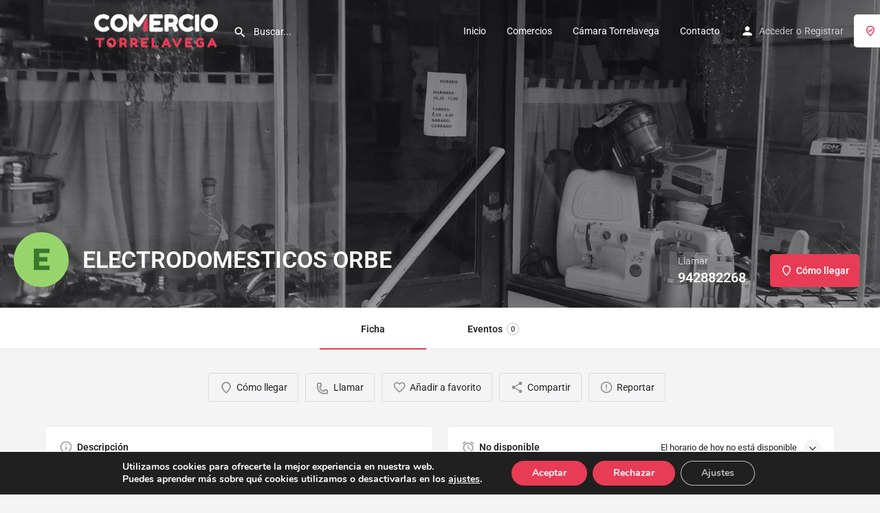

--- FILE ---
content_type: text/html; charset=UTF-8
request_url: https://comerciotorrelavega.com/directorio/electrodomesticos-orbe/
body_size: 25872
content:
<!DOCTYPE html>
<html lang="es" prefix="og: https://ogp.me/ns#">
<head>
	<meta charset="UTF-8" />
	<meta name="viewport" content="width=device-width, initial-scale=1.0, maximum-scale=1.0, user-scalable=no" />
	<link rel="pingback" href="https://comerciotorrelavega.com/xmlrpc.php">

	<link rel="preload" as="font" href="https://comerciotorrelavega.com/wp-content/themes/my-listing/assets/fonts/GlacialIndifference/Regular.otf" crossorigin><link rel="preload" as="font" href="https://comerciotorrelavega.com/wp-content/themes/my-listing/assets/fonts/GlacialIndifference/Bold.otf" crossorigin><link rel="preload" as="font" href="https://comerciotorrelavega.com/wp-content/themes/my-listing/assets/fonts/GlacialIndifference/Italic.otf" crossorigin>	<style>img:is([sizes="auto" i], [sizes^="auto," i]) { contain-intrinsic-size: 3000px 1500px }</style>
	
<!-- Optimización para motores de búsqueda de Rank Math -  https://rankmath.com/ -->
<title>ELECTRODOMESTICOS ORBE - Comercio Torrelavega</title>
<meta name="description" content="Tienda de electricidad"/>
<meta name="robots" content="follow, index, max-snippet:-1, max-video-preview:-1, max-image-preview:large"/>
<link rel="canonical" href="https://comerciotorrelavega.com/directorio/electrodomesticos-orbe/" />
<meta property="og:locale" content="es_ES" />
<meta property="og:type" content="article" />
<meta property="og:title" content="ELECTRODOMESTICOS ORBE - Comercio Torrelavega" />
<meta property="og:description" content="Tienda de electricidad" />
<meta property="og:url" content="https://comerciotorrelavega.com/directorio/electrodomesticos-orbe/" />
<meta property="og:site_name" content="Comercio Torrelavega" />
<meta property="og:updated_time" content="2021-06-14T09:43:05+02:00" />
<meta name="twitter:card" content="summary_large_image" />
<meta name="twitter:title" content="ELECTRODOMESTICOS ORBE - Comercio Torrelavega" />
<meta name="twitter:description" content="Tienda de electricidad" />
<!-- /Plugin Rank Math WordPress SEO -->

<link rel='dns-prefetch' href='//maps.googleapis.com' />
<link rel='dns-prefetch' href='//cdnjs.cloudflare.com' />
<link rel='dns-prefetch' href='//fonts.googleapis.com' />
<meta property="og:title" content="ELECTRODOMESTICOS ORBE" />
<meta property="og:url" content="https://comerciotorrelavega.com/directorio/electrodomesticos-orbe/" />
<meta property="og:site_name" content="Comercio Torrelavega" />
<meta property="og:type" content="profile" />
<meta property="og:description" content="Tienda de electricidad" />
<meta property="og:image" content="https://comerciotorrelavega.com/wp-content/uploads/listing-uploads/logo/2021/06/orbelogo-1024x1024.png" />
<link rel='stylesheet' id='cf7ic_style-css' href='https://comerciotorrelavega.com/wp-content/plugins/contact-form-7-image-captcha/css/cf7ic-style.css?ver=3.3.7' type='text/css' media='all' />
<link rel='stylesheet' id='hfe-widgets-style-css' href='https://comerciotorrelavega.com/wp-content/plugins/header-footer-elementor/inc/widgets-css/frontend.css?ver=2.3.2' type='text/css' media='all' />
<link rel='preload stylesheet' as='style' onload="this.onload=null;this.rel='stylesheet'" id='wp-block-library-css' href='https://comerciotorrelavega.com/wp-includes/css/dist/block-library/style.min.css?ver=6.8.1' type='text/css' media='all' />
<style id='classic-theme-styles-inline-css' type='text/css'>
/*! This file is auto-generated */
.wp-block-button__link{color:#fff;background-color:#32373c;border-radius:9999px;box-shadow:none;text-decoration:none;padding:calc(.667em + 2px) calc(1.333em + 2px);font-size:1.125em}.wp-block-file__button{background:#32373c;color:#fff;text-decoration:none}
</style>
<style id='global-styles-inline-css' type='text/css'>
:root{--wp--preset--aspect-ratio--square: 1;--wp--preset--aspect-ratio--4-3: 4/3;--wp--preset--aspect-ratio--3-4: 3/4;--wp--preset--aspect-ratio--3-2: 3/2;--wp--preset--aspect-ratio--2-3: 2/3;--wp--preset--aspect-ratio--16-9: 16/9;--wp--preset--aspect-ratio--9-16: 9/16;--wp--preset--color--black: #000000;--wp--preset--color--cyan-bluish-gray: #abb8c3;--wp--preset--color--white: #ffffff;--wp--preset--color--pale-pink: #f78da7;--wp--preset--color--vivid-red: #cf2e2e;--wp--preset--color--luminous-vivid-orange: #ff6900;--wp--preset--color--luminous-vivid-amber: #fcb900;--wp--preset--color--light-green-cyan: #7bdcb5;--wp--preset--color--vivid-green-cyan: #00d084;--wp--preset--color--pale-cyan-blue: #8ed1fc;--wp--preset--color--vivid-cyan-blue: #0693e3;--wp--preset--color--vivid-purple: #9b51e0;--wp--preset--gradient--vivid-cyan-blue-to-vivid-purple: linear-gradient(135deg,rgba(6,147,227,1) 0%,rgb(155,81,224) 100%);--wp--preset--gradient--light-green-cyan-to-vivid-green-cyan: linear-gradient(135deg,rgb(122,220,180) 0%,rgb(0,208,130) 100%);--wp--preset--gradient--luminous-vivid-amber-to-luminous-vivid-orange: linear-gradient(135deg,rgba(252,185,0,1) 0%,rgba(255,105,0,1) 100%);--wp--preset--gradient--luminous-vivid-orange-to-vivid-red: linear-gradient(135deg,rgba(255,105,0,1) 0%,rgb(207,46,46) 100%);--wp--preset--gradient--very-light-gray-to-cyan-bluish-gray: linear-gradient(135deg,rgb(238,238,238) 0%,rgb(169,184,195) 100%);--wp--preset--gradient--cool-to-warm-spectrum: linear-gradient(135deg,rgb(74,234,220) 0%,rgb(151,120,209) 20%,rgb(207,42,186) 40%,rgb(238,44,130) 60%,rgb(251,105,98) 80%,rgb(254,248,76) 100%);--wp--preset--gradient--blush-light-purple: linear-gradient(135deg,rgb(255,206,236) 0%,rgb(152,150,240) 100%);--wp--preset--gradient--blush-bordeaux: linear-gradient(135deg,rgb(254,205,165) 0%,rgb(254,45,45) 50%,rgb(107,0,62) 100%);--wp--preset--gradient--luminous-dusk: linear-gradient(135deg,rgb(255,203,112) 0%,rgb(199,81,192) 50%,rgb(65,88,208) 100%);--wp--preset--gradient--pale-ocean: linear-gradient(135deg,rgb(255,245,203) 0%,rgb(182,227,212) 50%,rgb(51,167,181) 100%);--wp--preset--gradient--electric-grass: linear-gradient(135deg,rgb(202,248,128) 0%,rgb(113,206,126) 100%);--wp--preset--gradient--midnight: linear-gradient(135deg,rgb(2,3,129) 0%,rgb(40,116,252) 100%);--wp--preset--font-size--small: 13px;--wp--preset--font-size--medium: 20px;--wp--preset--font-size--large: 36px;--wp--preset--font-size--x-large: 42px;--wp--preset--spacing--20: 0.44rem;--wp--preset--spacing--30: 0.67rem;--wp--preset--spacing--40: 1rem;--wp--preset--spacing--50: 1.5rem;--wp--preset--spacing--60: 2.25rem;--wp--preset--spacing--70: 3.38rem;--wp--preset--spacing--80: 5.06rem;--wp--preset--shadow--natural: 6px 6px 9px rgba(0, 0, 0, 0.2);--wp--preset--shadow--deep: 12px 12px 50px rgba(0, 0, 0, 0.4);--wp--preset--shadow--sharp: 6px 6px 0px rgba(0, 0, 0, 0.2);--wp--preset--shadow--outlined: 6px 6px 0px -3px rgba(255, 255, 255, 1), 6px 6px rgba(0, 0, 0, 1);--wp--preset--shadow--crisp: 6px 6px 0px rgba(0, 0, 0, 1);}:where(.is-layout-flex){gap: 0.5em;}:where(.is-layout-grid){gap: 0.5em;}body .is-layout-flex{display: flex;}.is-layout-flex{flex-wrap: wrap;align-items: center;}.is-layout-flex > :is(*, div){margin: 0;}body .is-layout-grid{display: grid;}.is-layout-grid > :is(*, div){margin: 0;}:where(.wp-block-columns.is-layout-flex){gap: 2em;}:where(.wp-block-columns.is-layout-grid){gap: 2em;}:where(.wp-block-post-template.is-layout-flex){gap: 1.25em;}:where(.wp-block-post-template.is-layout-grid){gap: 1.25em;}.has-black-color{color: var(--wp--preset--color--black) !important;}.has-cyan-bluish-gray-color{color: var(--wp--preset--color--cyan-bluish-gray) !important;}.has-white-color{color: var(--wp--preset--color--white) !important;}.has-pale-pink-color{color: var(--wp--preset--color--pale-pink) !important;}.has-vivid-red-color{color: var(--wp--preset--color--vivid-red) !important;}.has-luminous-vivid-orange-color{color: var(--wp--preset--color--luminous-vivid-orange) !important;}.has-luminous-vivid-amber-color{color: var(--wp--preset--color--luminous-vivid-amber) !important;}.has-light-green-cyan-color{color: var(--wp--preset--color--light-green-cyan) !important;}.has-vivid-green-cyan-color{color: var(--wp--preset--color--vivid-green-cyan) !important;}.has-pale-cyan-blue-color{color: var(--wp--preset--color--pale-cyan-blue) !important;}.has-vivid-cyan-blue-color{color: var(--wp--preset--color--vivid-cyan-blue) !important;}.has-vivid-purple-color{color: var(--wp--preset--color--vivid-purple) !important;}.has-black-background-color{background-color: var(--wp--preset--color--black) !important;}.has-cyan-bluish-gray-background-color{background-color: var(--wp--preset--color--cyan-bluish-gray) !important;}.has-white-background-color{background-color: var(--wp--preset--color--white) !important;}.has-pale-pink-background-color{background-color: var(--wp--preset--color--pale-pink) !important;}.has-vivid-red-background-color{background-color: var(--wp--preset--color--vivid-red) !important;}.has-luminous-vivid-orange-background-color{background-color: var(--wp--preset--color--luminous-vivid-orange) !important;}.has-luminous-vivid-amber-background-color{background-color: var(--wp--preset--color--luminous-vivid-amber) !important;}.has-light-green-cyan-background-color{background-color: var(--wp--preset--color--light-green-cyan) !important;}.has-vivid-green-cyan-background-color{background-color: var(--wp--preset--color--vivid-green-cyan) !important;}.has-pale-cyan-blue-background-color{background-color: var(--wp--preset--color--pale-cyan-blue) !important;}.has-vivid-cyan-blue-background-color{background-color: var(--wp--preset--color--vivid-cyan-blue) !important;}.has-vivid-purple-background-color{background-color: var(--wp--preset--color--vivid-purple) !important;}.has-black-border-color{border-color: var(--wp--preset--color--black) !important;}.has-cyan-bluish-gray-border-color{border-color: var(--wp--preset--color--cyan-bluish-gray) !important;}.has-white-border-color{border-color: var(--wp--preset--color--white) !important;}.has-pale-pink-border-color{border-color: var(--wp--preset--color--pale-pink) !important;}.has-vivid-red-border-color{border-color: var(--wp--preset--color--vivid-red) !important;}.has-luminous-vivid-orange-border-color{border-color: var(--wp--preset--color--luminous-vivid-orange) !important;}.has-luminous-vivid-amber-border-color{border-color: var(--wp--preset--color--luminous-vivid-amber) !important;}.has-light-green-cyan-border-color{border-color: var(--wp--preset--color--light-green-cyan) !important;}.has-vivid-green-cyan-border-color{border-color: var(--wp--preset--color--vivid-green-cyan) !important;}.has-pale-cyan-blue-border-color{border-color: var(--wp--preset--color--pale-cyan-blue) !important;}.has-vivid-cyan-blue-border-color{border-color: var(--wp--preset--color--vivid-cyan-blue) !important;}.has-vivid-purple-border-color{border-color: var(--wp--preset--color--vivid-purple) !important;}.has-vivid-cyan-blue-to-vivid-purple-gradient-background{background: var(--wp--preset--gradient--vivid-cyan-blue-to-vivid-purple) !important;}.has-light-green-cyan-to-vivid-green-cyan-gradient-background{background: var(--wp--preset--gradient--light-green-cyan-to-vivid-green-cyan) !important;}.has-luminous-vivid-amber-to-luminous-vivid-orange-gradient-background{background: var(--wp--preset--gradient--luminous-vivid-amber-to-luminous-vivid-orange) !important;}.has-luminous-vivid-orange-to-vivid-red-gradient-background{background: var(--wp--preset--gradient--luminous-vivid-orange-to-vivid-red) !important;}.has-very-light-gray-to-cyan-bluish-gray-gradient-background{background: var(--wp--preset--gradient--very-light-gray-to-cyan-bluish-gray) !important;}.has-cool-to-warm-spectrum-gradient-background{background: var(--wp--preset--gradient--cool-to-warm-spectrum) !important;}.has-blush-light-purple-gradient-background{background: var(--wp--preset--gradient--blush-light-purple) !important;}.has-blush-bordeaux-gradient-background{background: var(--wp--preset--gradient--blush-bordeaux) !important;}.has-luminous-dusk-gradient-background{background: var(--wp--preset--gradient--luminous-dusk) !important;}.has-pale-ocean-gradient-background{background: var(--wp--preset--gradient--pale-ocean) !important;}.has-electric-grass-gradient-background{background: var(--wp--preset--gradient--electric-grass) !important;}.has-midnight-gradient-background{background: var(--wp--preset--gradient--midnight) !important;}.has-small-font-size{font-size: var(--wp--preset--font-size--small) !important;}.has-medium-font-size{font-size: var(--wp--preset--font-size--medium) !important;}.has-large-font-size{font-size: var(--wp--preset--font-size--large) !important;}.has-x-large-font-size{font-size: var(--wp--preset--font-size--x-large) !important;}
:where(.wp-block-post-template.is-layout-flex){gap: 1.25em;}:where(.wp-block-post-template.is-layout-grid){gap: 1.25em;}
:where(.wp-block-columns.is-layout-flex){gap: 2em;}:where(.wp-block-columns.is-layout-grid){gap: 2em;}
:root :where(.wp-block-pullquote){font-size: 1.5em;line-height: 1.6;}
</style>
<link rel='stylesheet' id='contact-form-7-css' href='https://comerciotorrelavega.com/wp-content/plugins/contact-form-7/includes/css/styles.css?ver=6.0.6' type='text/css' media='all' />
<link rel='stylesheet' id='rs-plugin-settings-css' href='https://comerciotorrelavega.com/wp-content/plugins/revslider/public/assets/css/settings.css?ver=5.4.8.1' type='text/css' media='all' />
<style id='rs-plugin-settings-inline-css' type='text/css'>
#rs-demo-id {}
</style>
<link rel='stylesheet' id='woocommerce-layout-css' href='https://comerciotorrelavega.com/wp-content/plugins/woocommerce/assets/css/woocommerce-layout.css?ver=9.8.5' type='text/css' media='all' />
<link rel='stylesheet' id='woocommerce-smallscreen-css' href='https://comerciotorrelavega.com/wp-content/plugins/woocommerce/assets/css/woocommerce-smallscreen.css?ver=9.8.5' type='text/css' media='only screen and (max-width: 768px)' />
<link rel='stylesheet' id='woocommerce-general-css' href='https://comerciotorrelavega.com/wp-content/plugins/woocommerce/assets/css/woocommerce.css?ver=9.8.5' type='text/css' media='all' />
<style id='woocommerce-inline-inline-css' type='text/css'>
.woocommerce form .form-row .required { visibility: visible; }
</style>
<link rel='stylesheet' id='hfe-style-css' href='https://comerciotorrelavega.com/wp-content/plugins/header-footer-elementor/assets/css/header-footer-elementor.css?ver=2.3.2' type='text/css' media='all' />
<link rel='stylesheet' id='elementor-icons-css' href='https://comerciotorrelavega.com/wp-content/plugins/elementor/assets/lib/eicons/css/elementor-icons.min.css?ver=5.40.0' type='text/css' media='all' />
<link rel='stylesheet' id='elementor-frontend-css' href='https://comerciotorrelavega.com/wp-content/plugins/elementor/assets/css/frontend.min.css?ver=3.29.1' type='text/css' media='all' />
<link rel='stylesheet' id='elementor-post-205-css' href='https://comerciotorrelavega.com/wp-content/uploads/elementor/css/post-205.css?ver=1748787552' type='text/css' media='all' />
<link rel='stylesheet' id='font-awesome-5-all-css' href='https://comerciotorrelavega.com/wp-content/plugins/elementor/assets/lib/font-awesome/css/all.min.css?ver=3.29.1' type='text/css' media='all' />
<link rel='stylesheet' id='font-awesome-4-shim-css' href='https://comerciotorrelavega.com/wp-content/plugins/elementor/assets/lib/font-awesome/css/v4-shims.min.css?ver=3.29.1' type='text/css' media='all' />
<link rel='stylesheet' id='elementor-post-4273-css' href='https://comerciotorrelavega.com/wp-content/uploads/elementor/css/post-4273.css?ver=1748787552' type='text/css' media='all' />
<link rel='stylesheet' id='brands-styles-css' href='https://comerciotorrelavega.com/wp-content/plugins/woocommerce/assets/css/brands.css?ver=9.8.5' type='text/css' media='all' />
<link rel='stylesheet' id='hfe-elementor-icons-css' href='https://comerciotorrelavega.com/wp-content/plugins/elementor/assets/lib/eicons/css/elementor-icons.min.css?ver=5.34.0' type='text/css' media='all' />
<link rel='stylesheet' id='hfe-icons-list-css' href='https://comerciotorrelavega.com/wp-content/plugins/elementor/assets/css/widget-icon-list.min.css?ver=3.24.3' type='text/css' media='all' />
<link rel='stylesheet' id='hfe-social-icons-css' href='https://comerciotorrelavega.com/wp-content/plugins/elementor/assets/css/widget-social-icons.min.css?ver=3.24.0' type='text/css' media='all' />
<link rel='stylesheet' id='hfe-social-share-icons-brands-css' href='https://comerciotorrelavega.com/wp-content/plugins/elementor/assets/lib/font-awesome/css/brands.css?ver=5.15.3' type='text/css' media='all' />
<link rel='stylesheet' id='hfe-social-share-icons-fontawesome-css' href='https://comerciotorrelavega.com/wp-content/plugins/elementor/assets/lib/font-awesome/css/fontawesome.css?ver=5.15.3' type='text/css' media='all' />
<link rel='stylesheet' id='hfe-nav-menu-icons-css' href='https://comerciotorrelavega.com/wp-content/plugins/elementor/assets/lib/font-awesome/css/solid.css?ver=5.15.3' type='text/css' media='all' />
<link rel='stylesheet' id='mylisting-google-maps-css' href='https://comerciotorrelavega.com/wp-content/themes/my-listing/assets/dist/maps/google-maps/google-maps.css?ver=2.6.7' type='text/css' media='all' />
<link rel='stylesheet' id='mylisting-icons-css' href='https://comerciotorrelavega.com/wp-content/themes/my-listing/assets/dist/icons.css?ver=2.6.7' type='text/css' media='all' />
<link crossorigin="anonymous" rel='stylesheet' id='mylisting-material-icons-css' href='https://fonts.googleapis.com/icon?family=Material+Icons&#038;display=swap&#038;ver=6.8.1' type='text/css' media='all' />
<link rel='stylesheet' id='select2-css' href='https://comerciotorrelavega.com/wp-content/plugins/woocommerce/assets/css/select2.css?ver=9.8.5' type='text/css' media='all' />
<link rel='stylesheet' id='mylisting-vendor-css' href='https://comerciotorrelavega.com/wp-content/themes/my-listing/assets/dist/vendor.css?ver=2.6.7' type='text/css' media='all' />
<link rel='stylesheet' id='mylisting-frontend-css' href='https://comerciotorrelavega.com/wp-content/themes/my-listing/assets/dist/frontend.css?ver=2.6.7' type='text/css' media='all' />
<link rel='stylesheet' id='theme-styles-default-css' href='https://comerciotorrelavega.com/wp-content/themes/my-listing/style.css?ver=6.8.1' type='text/css' media='all' />
<style id='theme-styles-default-inline-css' type='text/css'>
:root{}
</style>
<link rel='stylesheet' id='mylisting-default-fonts-css' href='https://comerciotorrelavega.com/wp-content/themes/my-listing/assets/dist/default-fonts.css?ver=2.6.7' type='text/css' media='all' />
<link rel='stylesheet' id='child-style-css' href='https://comerciotorrelavega.com/wp-content/themes/my-listing-child/style.css?ver=6.8.1' type='text/css' media='all' />
<link rel='stylesheet' id='moove_gdpr_frontend-css' href='https://comerciotorrelavega.com/wp-content/plugins/gdpr-cookie-compliance/dist/styles/gdpr-main.css?ver=4.16.1' type='text/css' media='all' />
<style id='moove_gdpr_frontend-inline-css' type='text/css'>
#moove_gdpr_cookie_modal,#moove_gdpr_cookie_info_bar,.gdpr_cookie_settings_shortcode_content{font-family:Nunito,sans-serif}#moove_gdpr_save_popup_settings_button{background-color:#373737;color:#fff}#moove_gdpr_save_popup_settings_button:hover{background-color:#000}#moove_gdpr_cookie_info_bar .moove-gdpr-info-bar-container .moove-gdpr-info-bar-content a.mgbutton,#moove_gdpr_cookie_info_bar .moove-gdpr-info-bar-container .moove-gdpr-info-bar-content button.mgbutton{background-color:#e83c56}#moove_gdpr_cookie_modal .moove-gdpr-modal-content .moove-gdpr-modal-footer-content .moove-gdpr-button-holder a.mgbutton,#moove_gdpr_cookie_modal .moove-gdpr-modal-content .moove-gdpr-modal-footer-content .moove-gdpr-button-holder button.mgbutton,.gdpr_cookie_settings_shortcode_content .gdpr-shr-button.button-green{background-color:#e83c56;border-color:#e83c56}#moove_gdpr_cookie_modal .moove-gdpr-modal-content .moove-gdpr-modal-footer-content .moove-gdpr-button-holder a.mgbutton:hover,#moove_gdpr_cookie_modal .moove-gdpr-modal-content .moove-gdpr-modal-footer-content .moove-gdpr-button-holder button.mgbutton:hover,.gdpr_cookie_settings_shortcode_content .gdpr-shr-button.button-green:hover{background-color:#fff;color:#e83c56}#moove_gdpr_cookie_modal .moove-gdpr-modal-content .moove-gdpr-modal-close i,#moove_gdpr_cookie_modal .moove-gdpr-modal-content .moove-gdpr-modal-close span.gdpr-icon{background-color:#e83c56;border:1px solid #e83c56}#moove_gdpr_cookie_info_bar span.change-settings-button.focus-g,#moove_gdpr_cookie_info_bar span.change-settings-button:focus,#moove_gdpr_cookie_info_bar button.change-settings-button.focus-g,#moove_gdpr_cookie_info_bar button.change-settings-button:focus{-webkit-box-shadow:0 0 1px 3px #e83c56;-moz-box-shadow:0 0 1px 3px #e83c56;box-shadow:0 0 1px 3px #e83c56}#moove_gdpr_cookie_modal .moove-gdpr-modal-content .moove-gdpr-modal-close i:hover,#moove_gdpr_cookie_modal .moove-gdpr-modal-content .moove-gdpr-modal-close span.gdpr-icon:hover,#moove_gdpr_cookie_info_bar span[data-href]>u.change-settings-button{color:#e83c56}#moove_gdpr_cookie_modal .moove-gdpr-modal-content .moove-gdpr-modal-left-content #moove-gdpr-menu li.menu-item-selected a span.gdpr-icon,#moove_gdpr_cookie_modal .moove-gdpr-modal-content .moove-gdpr-modal-left-content #moove-gdpr-menu li.menu-item-selected button span.gdpr-icon{color:inherit}#moove_gdpr_cookie_modal .moove-gdpr-modal-content .moove-gdpr-modal-left-content #moove-gdpr-menu li a span.gdpr-icon,#moove_gdpr_cookie_modal .moove-gdpr-modal-content .moove-gdpr-modal-left-content #moove-gdpr-menu li button span.gdpr-icon{color:inherit}#moove_gdpr_cookie_modal .gdpr-acc-link{line-height:0;font-size:0;color:transparent;position:absolute}#moove_gdpr_cookie_modal .moove-gdpr-modal-content .moove-gdpr-modal-close:hover i,#moove_gdpr_cookie_modal .moove-gdpr-modal-content .moove-gdpr-modal-left-content #moove-gdpr-menu li a,#moove_gdpr_cookie_modal .moove-gdpr-modal-content .moove-gdpr-modal-left-content #moove-gdpr-menu li button,#moove_gdpr_cookie_modal .moove-gdpr-modal-content .moove-gdpr-modal-left-content #moove-gdpr-menu li button i,#moove_gdpr_cookie_modal .moove-gdpr-modal-content .moove-gdpr-modal-left-content #moove-gdpr-menu li a i,#moove_gdpr_cookie_modal .moove-gdpr-modal-content .moove-gdpr-tab-main .moove-gdpr-tab-main-content a:hover,#moove_gdpr_cookie_info_bar.moove-gdpr-dark-scheme .moove-gdpr-info-bar-container .moove-gdpr-info-bar-content a.mgbutton:hover,#moove_gdpr_cookie_info_bar.moove-gdpr-dark-scheme .moove-gdpr-info-bar-container .moove-gdpr-info-bar-content button.mgbutton:hover,#moove_gdpr_cookie_info_bar.moove-gdpr-dark-scheme .moove-gdpr-info-bar-container .moove-gdpr-info-bar-content a:hover,#moove_gdpr_cookie_info_bar.moove-gdpr-dark-scheme .moove-gdpr-info-bar-container .moove-gdpr-info-bar-content button:hover,#moove_gdpr_cookie_info_bar.moove-gdpr-dark-scheme .moove-gdpr-info-bar-container .moove-gdpr-info-bar-content span.change-settings-button:hover,#moove_gdpr_cookie_info_bar.moove-gdpr-dark-scheme .moove-gdpr-info-bar-container .moove-gdpr-info-bar-content button.change-settings-button:hover,#moove_gdpr_cookie_info_bar.moove-gdpr-dark-scheme .moove-gdpr-info-bar-container .moove-gdpr-info-bar-content u.change-settings-button:hover,#moove_gdpr_cookie_info_bar span[data-href]>u.change-settings-button,#moove_gdpr_cookie_info_bar.moove-gdpr-dark-scheme .moove-gdpr-info-bar-container .moove-gdpr-info-bar-content a.mgbutton.focus-g,#moove_gdpr_cookie_info_bar.moove-gdpr-dark-scheme .moove-gdpr-info-bar-container .moove-gdpr-info-bar-content button.mgbutton.focus-g,#moove_gdpr_cookie_info_bar.moove-gdpr-dark-scheme .moove-gdpr-info-bar-container .moove-gdpr-info-bar-content a.focus-g,#moove_gdpr_cookie_info_bar.moove-gdpr-dark-scheme .moove-gdpr-info-bar-container .moove-gdpr-info-bar-content button.focus-g,#moove_gdpr_cookie_info_bar.moove-gdpr-dark-scheme .moove-gdpr-info-bar-container .moove-gdpr-info-bar-content a.mgbutton:focus,#moove_gdpr_cookie_info_bar.moove-gdpr-dark-scheme .moove-gdpr-info-bar-container .moove-gdpr-info-bar-content button.mgbutton:focus,#moove_gdpr_cookie_info_bar.moove-gdpr-dark-scheme .moove-gdpr-info-bar-container .moove-gdpr-info-bar-content a:focus,#moove_gdpr_cookie_info_bar.moove-gdpr-dark-scheme .moove-gdpr-info-bar-container .moove-gdpr-info-bar-content button:focus,#moove_gdpr_cookie_info_bar.moove-gdpr-dark-scheme .moove-gdpr-info-bar-container .moove-gdpr-info-bar-content span.change-settings-button.focus-g,span.change-settings-button:focus,button.change-settings-button.focus-g,button.change-settings-button:focus,#moove_gdpr_cookie_info_bar.moove-gdpr-dark-scheme .moove-gdpr-info-bar-container .moove-gdpr-info-bar-content u.change-settings-button.focus-g,#moove_gdpr_cookie_info_bar.moove-gdpr-dark-scheme .moove-gdpr-info-bar-container .moove-gdpr-info-bar-content u.change-settings-button:focus{color:#e83c56}#moove_gdpr_cookie_modal .moove-gdpr-branding.focus-g span,#moove_gdpr_cookie_modal .moove-gdpr-modal-content .moove-gdpr-tab-main a.focus-g{color:#e83c56}#moove_gdpr_cookie_modal.gdpr_lightbox-hide{display:none}
</style>
<link rel='stylesheet' id='mylisting-dynamic-styles-css' href='https://comerciotorrelavega.com/wp-content/uploads/mylisting-dynamic-styles.css?ver=1676898923' type='text/css' media='all' />
<link rel='stylesheet' id='elementor-gf-local-roboto-css' href='https://comerciotorrelavega.com/wp-content/uploads/elementor/google-fonts/css/roboto.css?ver=1748787572' type='text/css' media='all' />
<link rel='stylesheet' id='elementor-gf-local-robotoslab-css' href='https://comerciotorrelavega.com/wp-content/uploads/elementor/google-fonts/css/robotoslab.css?ver=1748787581' type='text/css' media='all' />
<link rel='stylesheet' id='elementor-icons-shared-0-css' href='https://comerciotorrelavega.com/wp-content/plugins/elementor/assets/lib/font-awesome/css/fontawesome.min.css?ver=5.15.3' type='text/css' media='all' />
<link rel='stylesheet' id='elementor-icons-fa-brands-css' href='https://comerciotorrelavega.com/wp-content/plugins/elementor/assets/lib/font-awesome/css/brands.min.css?ver=5.15.3' type='text/css' media='all' />
<script type="text/javascript" src="https://comerciotorrelavega.com/wp-includes/js/jquery/jquery.min.js?ver=3.7.1" id="jquery-core-js"></script>
<script type="text/javascript" src="https://comerciotorrelavega.com/wp-includes/js/jquery/jquery-migrate.min.js?ver=3.4.1" id="jquery-migrate-js"></script>
<script type="text/javascript" id="jquery-js-after">
/* <![CDATA[ */
!function($){"use strict";$(document).ready(function(){$(this).scrollTop()>100&&$(".hfe-scroll-to-top-wrap").removeClass("hfe-scroll-to-top-hide"),$(window).scroll(function(){$(this).scrollTop()<100?$(".hfe-scroll-to-top-wrap").fadeOut(300):$(".hfe-scroll-to-top-wrap").fadeIn(300)}),$(".hfe-scroll-to-top-wrap").on("click",function(){$("html, body").animate({scrollTop:0},300);return!1})})}(jQuery);
/* ]]> */
</script>
<script type="text/javascript" src="https://comerciotorrelavega.com/wp-content/plugins/revslider/public/assets/js/jquery.themepunch.tools.min.js?ver=5.4.8.1" id="tp-tools-js"></script>
<script type="text/javascript" src="https://comerciotorrelavega.com/wp-content/plugins/revslider/public/assets/js/jquery.themepunch.revolution.min.js?ver=5.4.8.1" id="revmin-js"></script>
<script type="text/javascript" src="https://comerciotorrelavega.com/wp-content/plugins/woocommerce/assets/js/jquery-blockui/jquery.blockUI.min.js?ver=2.7.0-wc.9.8.5" id="jquery-blockui-js" defer="defer" data-wp-strategy="defer"></script>
<script type="text/javascript" id="wc-add-to-cart-js-extra">
/* <![CDATA[ */
var wc_add_to_cart_params = {"ajax_url":"\/wp-admin\/admin-ajax.php","wc_ajax_url":"\/?wc-ajax=%%endpoint%%","i18n_view_cart":"Ver carrito","cart_url":"https:\/\/comerciotorrelavega.com\/cart\/","is_cart":"","cart_redirect_after_add":"no"};
/* ]]> */
</script>
<script type="text/javascript" src="https://comerciotorrelavega.com/wp-content/plugins/woocommerce/assets/js/frontend/add-to-cart.min.js?ver=9.8.5" id="wc-add-to-cart-js" defer="defer" data-wp-strategy="defer"></script>
<script type="text/javascript" src="https://comerciotorrelavega.com/wp-content/plugins/woocommerce/assets/js/js-cookie/js.cookie.min.js?ver=2.1.4-wc.9.8.5" id="js-cookie-js" defer="defer" data-wp-strategy="defer"></script>
<script type="text/javascript" id="woocommerce-js-extra">
/* <![CDATA[ */
var woocommerce_params = {"ajax_url":"\/wp-admin\/admin-ajax.php","wc_ajax_url":"\/?wc-ajax=%%endpoint%%","i18n_password_show":"Mostrar contrase\u00f1a","i18n_password_hide":"Ocultar contrase\u00f1a"};
/* ]]> */
</script>
<script type="text/javascript" src="https://comerciotorrelavega.com/wp-content/plugins/woocommerce/assets/js/frontend/woocommerce.min.js?ver=9.8.5" id="woocommerce-js" defer="defer" data-wp-strategy="defer"></script>
<script type="text/javascript" src="https://comerciotorrelavega.com/wp-content/plugins/elementor/assets/lib/font-awesome/js/v4-shims.min.js?ver=3.29.1" id="font-awesome-4-shim-js"></script>
<link rel="https://api.w.org/" href="https://comerciotorrelavega.com/wp-json/" /><link rel="EditURI" type="application/rsd+xml" title="RSD" href="https://comerciotorrelavega.com/xmlrpc.php?rsd" />
<meta name="generator" content="WordPress 6.8.1" />
<link rel='shortlink' href='https://comerciotorrelavega.com/?p=5444' />
<link rel="alternate" title="oEmbed (JSON)" type="application/json+oembed" href="https://comerciotorrelavega.com/wp-json/oembed/1.0/embed?url=https%3A%2F%2Fcomerciotorrelavega.com%2Fdirectorio%2Felectrodomesticos-orbe%2F" />
<link rel="alternate" title="oEmbed (XML)" type="text/xml+oembed" href="https://comerciotorrelavega.com/wp-json/oembed/1.0/embed?url=https%3A%2F%2Fcomerciotorrelavega.com%2Fdirectorio%2Felectrodomesticos-orbe%2F&#038;format=xml" />
<script type='text/javascript'>
/* <![CDATA[ */
var VPData = {"version":"3.3.14","pro":false,"__":{"couldnt_retrieve_vp":"No se pudo recuperar el ID de Visual Portfolio.","pswp_close":"Cerrar (Esc)","pswp_share":"Compartir","pswp_fs":"Alternar pantalla completa","pswp_zoom":"Acercar\/alejar","pswp_prev":"Anterior (flecha izquierda)","pswp_next":"Siguiente (flecha derecha)","pswp_share_fb":"Compartir en Facebook","pswp_share_tw":"Tuitear","pswp_share_x":"X","pswp_share_pin":"Pinear","pswp_download":"Descargar","fancybox_close":"Cerrar","fancybox_next":"Siguiente","fancybox_prev":"Anterior","fancybox_error":"El contenido solicitado no se puede cargar. <br \/>Vuelva a intentarlo m\u00e1s tarde.","fancybox_play_start":"Empezar la presentaci\u00f3n de diapositivas","fancybox_play_stop":"Pausar presentaci\u00f3n de diapositivas","fancybox_full_screen":"Pantalla completa","fancybox_thumbs":"Miniaturas","fancybox_download":"Descargar","fancybox_share":"Compartir","fancybox_zoom":"Acercar"},"settingsPopupGallery":{"enable_on_wordpress_images":false,"vendor":"fancybox","deep_linking":false,"deep_linking_url_to_share_images":false,"show_arrows":true,"show_counter":true,"show_zoom_button":true,"show_fullscreen_button":true,"show_share_button":true,"show_close_button":true,"show_thumbs":true,"show_download_button":false,"show_slideshow":false,"click_to_zoom":true,"restore_focus":true},"screenSizes":[320,576,768,992,1200]};
/* ]]> */
</script>
		<noscript>
			<style type="text/css">
				.vp-portfolio__preloader-wrap{display:none}.vp-portfolio__filter-wrap,.vp-portfolio__items-wrap,.vp-portfolio__pagination-wrap,.vp-portfolio__sort-wrap{opacity:1;visibility:visible}.vp-portfolio__item .vp-portfolio__item-img noscript+img,.vp-portfolio__thumbnails-wrap{display:none}
			</style>
		</noscript>
		<script type="text/javascript">var MyListing = {"Helpers":{},"Handlers":{},"MapConfig":{"ClusterSize":35,"AccessToken":"AIzaSyADay6i09gJN_uYRDmHtA28Lq4KIOGsM0U","Language":"default","TypeRestrictions":"geocode","CountryRestrictions":["ES"],"CustomSkins":{}}};</script><script type="text/javascript">var CASE27 = {"ajax_url":"https:\/\/comerciotorrelavega.com\/wp-admin\/admin-ajax.php","login_url":"https:\/\/comerciotorrelavega.com\/cuenta\/","register_url":"https:\/\/comerciotorrelavega.com\/cuenta\/?register","mylisting_ajax_url":"\/?mylisting-ajax=1","env":"production","ajax_nonce":"705fcc43eb","l10n":{"selectOption":"Selecciona una opci\u00f3n","errorLoading":"The results could not be loaded.","removeAllItems":"Remove all items","loadingMore":"Loading more results\u2026","noResults":"Sin resultados","searching":"Buscando...","datepicker":{"format":"DD MMMM, YY","timeFormat":"h:mm A","dateTimeFormat":"DD MMMM, YY, h:mm A","timePicker24Hour":false,"firstDay":1,"applyLabel":"Aceptar","cancelLabel":"Cancelar","customRangeLabel":"Custom Range","daysOfWeek":["Su","Mo","Tu","We","Th","Fr","Sa"],"monthNames":["January","February","March","April","May","June","July","August","September","October","November","December"]},"irreversible_action":"This is an irreversible action. Proceed anyway?","delete_listing_confirm":"Are you sure you want to delete this listing?","copied_to_clipboard":"Copied!","nearby_listings_location_required":"Enter a location to find nearby listings.","nearby_listings_retrieving_location":"Retrieving location...","nearby_listings_searching":"Searching for nearby listings...","geolocation_failed":"You must enable location to use this feature.","something_went_wrong":"Something went wrong.","all_in_category":"Todos en \"%s\"","invalid_file_type":"Invalid file type. Accepted types:","file_limit_exceeded":"You have exceeded the file upload limit (%d)."},"woocommerce":[],"js_field_html_img":"<div class=\"uploaded-file uploaded-image review-gallery-image job-manager-uploaded-file\">\t<span class=\"uploaded-file-preview\">\t\t\t\t\t<span class=\"job-manager-uploaded-file-preview\">\t\t\t\t<img src=\"\">\t\t\t<\/span>\t\t\t\t<a class=\"remove-uploaded-file review-gallery-image-remove job-manager-remove-uploaded-file\"><i class=\"mi delete\"><\/i><\/a>\t<\/span>\t<input type=\"hidden\" class=\"input-text\" name=\"\" value=\"b64:\"><\/div>","js_field_html":"<div class=\"uploaded-file  review-gallery-image job-manager-uploaded-file\">\t<span class=\"uploaded-file-preview\">\t\t\t\t\t<span class=\"job-manager-uploaded-file-name\">\t\t\t\t<i class=\"mi insert_drive_file uploaded-file-icon\"><\/i>\t\t\t\t<code><\/code>\t\t\t<\/span>\t\t\t\t<a class=\"remove-uploaded-file review-gallery-image-remove job-manager-remove-uploaded-file\"><i class=\"mi delete\"><\/i><\/a>\t<\/span>\t<input type=\"hidden\" class=\"input-text\" name=\"\" value=\"b64:\"><\/div>"};</script>	<noscript><style>.woocommerce-product-gallery{ opacity: 1 !important; }</style></noscript>
	<meta name="generator" content="Elementor 3.29.1; features: additional_custom_breakpoints, e_local_google_fonts; settings: css_print_method-external, google_font-enabled, font_display-auto">
<style type="text/css">.recentcomments a{display:inline !important;padding:0 !important;margin:0 !important;}</style>			<style>
				.e-con.e-parent:nth-of-type(n+4):not(.e-lazyloaded):not(.e-no-lazyload),
				.e-con.e-parent:nth-of-type(n+4):not(.e-lazyloaded):not(.e-no-lazyload) * {
					background-image: none !important;
				}
				@media screen and (max-height: 1024px) {
					.e-con.e-parent:nth-of-type(n+3):not(.e-lazyloaded):not(.e-no-lazyload),
					.e-con.e-parent:nth-of-type(n+3):not(.e-lazyloaded):not(.e-no-lazyload) * {
						background-image: none !important;
					}
				}
				@media screen and (max-height: 640px) {
					.e-con.e-parent:nth-of-type(n+2):not(.e-lazyloaded):not(.e-no-lazyload),
					.e-con.e-parent:nth-of-type(n+2):not(.e-lazyloaded):not(.e-no-lazyload) * {
						background-image: none !important;
					}
				}
			</style>
					<style type="text/css">
			/* If html does not have either class, do not show lazy loaded images. */
			html:not(.vp-lazyload-enabled):not(.js) .vp-lazyload {
				display: none;
			}
		</style>
		<script>
			document.documentElement.classList.add(
				'vp-lazyload-enabled'
			);
		</script>
		<!-- No hay ninguna versión amphtml disponible para esta URL. --><meta name="generator" content="Powered by Slider Revolution 5.4.8.1 - responsive, Mobile-Friendly Slider Plugin for WordPress with comfortable drag and drop interface." />
<link rel="icon" href="https://comerciotorrelavega.com/wp-content/uploads/2021/05/favicon-32x32-1.png" sizes="32x32" />
<link rel="icon" href="https://comerciotorrelavega.com/wp-content/uploads/2021/05/favicon-32x32-1.png" sizes="192x192" />
<link rel="apple-touch-icon" href="https://comerciotorrelavega.com/wp-content/uploads/2021/05/favicon-32x32-1.png" />
<meta name="msapplication-TileImage" content="https://comerciotorrelavega.com/wp-content/uploads/2021/05/favicon-32x32-1.png" />
<script type="text/javascript">function setREVStartSize(e){									
						try{ e.c=jQuery(e.c);var i=jQuery(window).width(),t=9999,r=0,n=0,l=0,f=0,s=0,h=0;
							if(e.responsiveLevels&&(jQuery.each(e.responsiveLevels,function(e,f){f>i&&(t=r=f,l=e),i>f&&f>r&&(r=f,n=e)}),t>r&&(l=n)),f=e.gridheight[l]||e.gridheight[0]||e.gridheight,s=e.gridwidth[l]||e.gridwidth[0]||e.gridwidth,h=i/s,h=h>1?1:h,f=Math.round(h*f),"fullscreen"==e.sliderLayout){var u=(e.c.width(),jQuery(window).height());if(void 0!=e.fullScreenOffsetContainer){var c=e.fullScreenOffsetContainer.split(",");if (c) jQuery.each(c,function(e,i){u=jQuery(i).length>0?u-jQuery(i).outerHeight(!0):u}),e.fullScreenOffset.split("%").length>1&&void 0!=e.fullScreenOffset&&e.fullScreenOffset.length>0?u-=jQuery(window).height()*parseInt(e.fullScreenOffset,0)/100:void 0!=e.fullScreenOffset&&e.fullScreenOffset.length>0&&(u-=parseInt(e.fullScreenOffset,0))}f=u}else void 0!=e.minHeight&&f<e.minHeight&&(f=e.minHeight);e.c.closest(".rev_slider_wrapper").css({height:f})					
						}catch(d){console.log("Failure at Presize of Slider:"+d)}						
					};</script>
		<style type="text/css" id="wp-custom-css">
			@media (min-width: 1024px){
.header .logo {
    float: left;
    padding-left: 120px;
}
}
#c27-site-wrapper > div.elementor.elementor-131 > div > section.elementor-section.elementor-top-section.elementor-element.elementor-element-d8463b4.elementor-section-boxed.elementor-section-height-default.elementor-section-height-default{background-color:white!important;
}

/* Margenes Textos legales*/		</style>
		<style type="text/css" id="mylisting-element-queries">.featured-search[max-width~="1000px"] .form-group, .featured-search .filter-count-3 .form-group { width: calc(33.3% - 12px); margin-right: 18px; } .featured-search[max-width~="1000px"] .form-group:nth-child(3n), .featured-search .filter-count-3 .form-group:nth-child(3n) { margin-right: 0; } .featured-search[max-width~="750px"] .form-group, .featured-search .filter-count-2 .form-group { width: calc(50% - 5px); margin-right: 10px !important; } .featured-search[max-width~="750px"] .form-group:nth-child(2n), .featured-search .filter-count-2 .form-group:nth-child(2n) { margin-right: 0 !important; } .featured-search[max-width~="550px"] .form-group, .featured-search .filter-count-1 .form-group { width: 100%; margin-right: 0 !important; } </style><style type="text/css" id="mylisting-typography"></style></head>
<body class="wp-singular job_listing-template-default single single-job_listing postid-5444 wp-theme-my-listing wp-child-theme-my-listing-child theme-my-listing woocommerce-no-js ehf-footer ehf-template-my-listing ehf-stylesheet-my-listing-child my-listing single-listing type-place cover-style-image elementor-default elementor-kit-205">

<div id="c27-site-wrapper"><div class="loader-bg main-loader site-logo-loader" style="background-color: #202125;">
	<img src="https://comerciotorrelavega.com/wp-content/uploads/2021/05/comercio-torrelavega-logo-blanco.png">
</div>

<header class="c27-main-header header header-style-default header-dark-skin header-scroll-dark-skin hide-until-load header-scroll-hide header-fixed header-menu-right">
	<div class="header-skin"></div>
	<div class="header-container">
		<div class="header-top container-fluid">
			<div class="header-left">
			<div class="mobile-menu">
				<a href="#main-menu">
					<div class="mobile-menu-lines"><i class="mi menu"></i></div>
				</a>
			</div>
			<div class="logo">
									
					<a href="https://comerciotorrelavega.com/" class="static-logo">
						<img src="https://comerciotorrelavega.com/wp-content/uploads/2021/05/comercio-torrelavega-logo-blanco.png"
							alt="Comercio Torrelavega Logo">
					</a>
							</div>
							<div class="quick-search-instance text-left" id="c27-header-search-form" data-focus="default">
	<form action="https://comerciotorrelavega.com/comercios/" method="GET">
		<div class="dark-forms header-search  search-shortcode-light">
			<i class="mi search"></i>
			<input type="search" placeholder="Buscar..." name="search_keywords" autocomplete="off">
			<div class="instant-results">
				<ul class="instant-results-list ajax-results"></ul>
				<button type="submit" class="buttons full-width button-5 search view-all-results all-results">
					<i class="mi search"></i>Ver todos los resultados				</button>
				<button type="submit" class="buttons full-width button-5 search view-all-results no-results">
					<i class="mi search"></i>Sin resultados				</button>
				<div class="loader-bg">
					
<div class="paper-spinner center-vh" style="width: 24px; height: 24px;">
	<div class="spinner-container active">
		<div class="spinner-layer layer-1" style="border-color: #777;">
			<div class="circle-clipper left">
				<div class="circle" style="border-width: 2.5px;"></div>
			</div><div class="gap-patch">
				<div class="circle" style="border-width: 2.5px;"></div>
			</div><div class="circle-clipper right">
				<div class="circle" style="border-width: 2.5px;"></div>
			</div>
		</div>
	</div>
</div>				</div>

									<ul class="instant-results-list default-results">
        				<li class="ir-cat">Featured</li>

													<li>
								<a href="https://comerciotorrelavega.com/categoria/comercios/">
									<span class="cat-icon" style="background-color: #81d742;">
                                        				<div class="term-icon image-icon" style="color: #fff; ">
					<img src="https://comerciotorrelavega.com/wp-content/uploads/2021/05/comercio.png">
				</div>
												</span>
									<span class="category-name">Comercios</span>
								</a>
							</li>
						
					</ul>
							</div>
		</div>
	</form>
</div>
										</div>
			<div class="header-center">
			<div class="i-nav">
				<div class="mobile-nav-head">
					<div class="mnh-close-icon">
						<a href="#close-main-menu">
							<i class="mi menu"></i>
						</a>
					</div>

									</div>

				
					<ul id="menu-main-menu" class="main-menu main-nav"><li id="menu-item-177" class="menu-item menu-item-type-post_type menu-item-object-page menu-item-home menu-item-177"><a href="https://comerciotorrelavega.com/">Inicio</a></li>
<li id="menu-item-4700" class="menu-item menu-item-type-custom menu-item-object-custom menu-item-4700"><a href="/comercios/">Comercios</a></li>
<li id="menu-item-4701" class="menu-item menu-item-type-custom menu-item-object-custom menu-item-4701"><a href="https://camaratorrelavega.es/">Cámara Torrelavega</a></li>
<li id="menu-item-4702" class="menu-item menu-item-type-custom menu-item-object-custom menu-item-4702"><a href="https://camaratorrelavega.es/contacto/">Contacto</a></li>
</ul>
					<div class="mobile-nav-button">
						<div class="header-button">
	<a href="https://comerciotorrelavega.com/aniadir-comercio/" class="buttons button-1">
		<i class="icon-location-pin-check-2"></i> Añadir mi negocio	</a>
</div>					</div>
				</div>
				<div class="i-nav-overlay"></div>
				</div>
			<div class="header-right">
									<div class="user-area signin-area">
						<i class="mi person user-area-icon"></i>
						<a href="https://comerciotorrelavega.com/cuenta/">
							Acceder						</a>
													<span>o</span>
							<a href="https://comerciotorrelavega.com/cuenta/?register">
								Registrar							</a>
											</div>
					<div class="mob-sign-in">
						<a href="https://comerciotorrelavega.com/cuenta/"><i class="mi person"></i></a>
					</div>

									
				<div class="header-button">
	<a href="https://comerciotorrelavega.com/aniadir-comercio/" class="buttons button-1">
		<i class="icon-location-pin-check-2"></i> Añadir mi negocio	</a>
</div>
									<div class="search-trigger" data-toggle="modal" data-target="#quicksearch-mobile-modal">
						<a href="#"><i class="mi search"></i></a>
					</div>
							</div>
		</div>
	</div>
</header>



<div class="single-job-listing " id="c27-single-listing">
    <input type="hidden" id="case27-post-id" value="5444">
    <input type="hidden" id="case27-author-id" value="3">

    <!-- <section> opening tag is omitted -->
        
<section class="featured-section profile-cover profile-cover-image hide-until-load"
	style="background-image: url('https://comerciotorrelavega.com/wp-content/uploads/listing-uploads/cover/2021/06/orbe.jpg'); padding-bottom: 35%;">
    <div class="overlay"
         style="background-color: #242429;
                opacity: 0.4;"
        >
    </div>
<!-- Omit the closing </section> tag -->
        <div class="main-info-desktop">
            <div class="container listing-main-info">
                <div class="col-md-6">
                    <div class="profile-name no-tagline no-rating">
                                                    <a
                                class="profile-avatar open-photo-swipe"
                                href="https://comerciotorrelavega.com/wp-content/uploads/listing-uploads/logo/2021/06/orbelogo.png"
                                style="background-image: url('https://comerciotorrelavega.com/wp-content/uploads/listing-uploads/logo/2021/06/orbelogo-300x300.png')"
                            ></a>
                        
                        <h1 class="case27-primary-text">
                            ELECTRODOMESTICOS ORBE                                                                                </h1>
                        <div class="pa-below-title">
                            
                                                    </div>
                    </div>
                </div>

                <div class="col-md-6">
    <div class="listing-main-buttons detail-count-2">
        <ul>
                            <li class="price-or-date">
                    <div class="lmb-label">Llamar</div>
                    <div class="value">942882268</div>
                </li>
            
                                                
<li id="cta-b6524e" class="lmb-calltoaction">
    <a href="http://maps.google.com/maps?daddr=Plaza+de+%C3%81ngel+Men%C3%A9ndez%2C+Torrelavega%2C+Espa%C3%B1a" target="_blank">
    	<i class="icon-location-pin-add-2"></i>    	<span>Cómo llegar</span>
    </a>
</li>                                    </ul>
    </div>
</div>            </div>
        </div>
    </section>
    <div class="main-info-mobile">
            </div>
    <div class="profile-header">
        <div class="container">
            <div class="row">
                <div class="col-md-12">
                    <div class="profile-menu">
                        <ul class="cts-carousel">
                            <li>
                                    <a id="listing_tab_ficha_toggle" data-section-id="ficha" class="listing-tab-toggle toggle-tab-type-main" data-options="{}">
                                        Ficha
                                        
                                        
                                                                            </a>
                                </li><li>
                                    <a id="listing_tab_eventos_toggle" data-section-id="eventos" class="listing-tab-toggle toggle-tab-type-related_listings" data-options="{&quot;field_key&quot;:&quot;event-place-relation&quot;}">
                                        Eventos
                                        
                                                                                    <span class="items-counter hide"></span>
                                            <span class="c27-tab-spinner tab-spinner">
                                                <i class="fa fa-circle-o-notch fa-spin"></i>
                                            </span>
                                        
                                                                            </a>
                                </li>                            <li class="cts-prev">prev</li>
                            <li class="cts-next">next</li>
                        </ul>
                    </div>
                </div>
            </div>
        </div>
    </div>

    
<div class="container qla-container">
	<div class="quick-listing-actions">
		<ul class="cts-carousel">
												
<li id="qa-b6524e" class="">
    <a href="http://maps.google.com/maps?daddr=Plaza+de+%C3%81ngel+Men%C3%A9ndez%2C+Torrelavega%2C+Espa%C3%B1a" target="_blank">
    	<i class="icon-location-pin-add-2"></i>    	<span>Cómo llegar</span>
    </a>
</li>																																
<li id="qa-948d97" class="">
    <a href="tel:942882268" rel="nofollow">
    	<i class="icon-phone-outgoing"></i>    	<span>Llamar</span>
    </a>
</li>																
<li id="qa-ee60b7" class="">
    <a
    	href="#"
    	class="mylisting-bookmark-item "
    	data-listing-id="5444"
    	data-label="Añadir a favorito"
    	data-active-label="Favorito"
        onclick="MyListing.Handlers.Bookmark_Button(event, this)"
    >
    	<i class="mi favorite_border"></i>    	<span class="action-label">Añadir a favorito</span>
    </a>
</li>																
<li id="qa-f3346a" class="">
    <a href="#" id="qa-f3346a-dd" data-toggle="modal" data-target="#social-share-modal">
        <i class="mi share"></i>        <span>Compartir</span>
    </a>
</li>

																<li id="qa-1144d9" class="">
    <a href="https://comerciotorrelavega.com/cuenta/">
    	<i class="mi error_outline"></i>    	<span>Reportar</span>
    </a>
</li>							
            <li class="cts-prev">prev</li>
            <li class="cts-next">next</li>
		</ul>
	</div>
</div>
    
    <div class="tab-content listing-tabs">
                    <section class="profile-body listing-tab tab-hidden tab-type-main tab-layout-two-columns pre-init" id="listing_tab_ficha">

                
                    <div class="container tab-template-two-columns">
                        <div class="row ">

                            <div class="col-md-6"><div class="row cts-column-wrapper cts-main-column">
                            
<div class="col-md-12 block-type-text block-field-job_description" id="block_POaLH7a">
	<div class="element content-block wp-editor-content">
		<div class="pf-head">
			<div class="title-style-1">
				<i class="mi info_outline"></i>
				<h5>Descripción</h5>
			</div>
		</div>
		<div class="pf-body">
							<p>Tienda de electricidad</p>
					</div>
	</div>
</div>



<div class="col-md-12 block-type-categories" id="block_3gGZbS5">
	<div class="element">
		<div class="pf-head">
			<div class="title-style-1">
				<i class="fa fa-th-list"></i>
				<h5>Categorías</h5>
			</div>
		</div>
		<div class="pf-body">

			
<div class="listing-details item-count-1">
	<ul>
					<li>
				<a href="https://comerciotorrelavega.com/categoria/informatica-y-electronica/" >
					<span class="cat-icon" style="background-color: #2878bf;">
                        			<i class="mi laptop_mac" style="color: #fff; "></i>
							</span>
					<span class="category-name">Informática y electrónica</span>
				</a>
			</li>
			</ul>
</div>

		</div>
	</div>
</div>
<div class="col-md-12 block-type-social_networks" id="block_bO4xksw">
    <div class="element">
        <div class="pf-head">
			<div class="title-style-1">
				<i class="fab fa-instagram"></i>
				<h5>Redes Sociales</h5>
			</div>
        </div>
        <div class="pf-body">

			
				
<ul class="outlined-list details-list social-nav item-count-1">
			<li class="li_HvTeTsP">
			<a href="https://www.facebook.com/electricidadorbe/" target="_blank">
	            <i class="fa fa-facebook"></i>				<span>Facebook</span>
			</a>
		</li>
	</ul>

			
        </div>
    </div>
</div>
<div class="col-md-12 block-type-terms" id="block_yoGd4On">
	<div class="element">
		<div class="pf-head">
			<div class="title-style-1">
				<i class="icon-location-pin-4"></i>
				<h5>Zona</h5>
			</div>
		</div>
		<div class="pf-body">

			
				
<ul class="outlined-list details-list social-nav item-count-1">
			<li class="li_6SJlYcO">
			<a href="https://comerciotorrelavega.com/region/centro/" >
	            			<i class="icon-location-pin-4" style=""></i>
						<span>Centro</span>
			</a>
		</li>
	</ul>

			
		</div>
	</div>
</div>

<div class="col-md-12 block-type-location block-field-job_location" id="block_sCnD8d4">
	<div class="element map-block">
		<div class="pf-head">
			<div class="title-style-1">
				<i class="mi map"></i>
				<h5>Localización</h5>
			</div>
		</div>
		<div class="pf-body">
			<div class="contact-map">
				<div class="c27-map map" data-options="{&quot;items_type&quot;:&quot;custom-locations&quot;,&quot;marker_type&quot;:&quot;basic&quot;,&quot;locations&quot;:[{&quot;marker_lat&quot;:&quot;43.3495584&quot;,&quot;marker_lng&quot;:&quot;-4.0481897&quot;,&quot;address&quot;:&quot;Plaza de \u00c1ngel Men\u00e9ndez, Torrelavega, Espa\u00f1a&quot;,&quot;marker_image&quot;:{&quot;url&quot;:&quot;https:\/\/comerciotorrelavega.com\/wp-content\/uploads\/listing-uploads\/logo\/2021\/06\/orbelogo-150x150.png&quot;}}],&quot;skin&quot;:&quot;skin3&quot;,&quot;zoom&quot;:11,&quot;draggable&quot;:true}"></div>
				<div class="c27-map-listings hide"></div>
			</div>
			<div class="map-block-address">
				<p>Plaza de Ángel Menéndez, Torrelavega, España</p>
									<div class="location-address">
						<a href="http://maps.google.com/maps?daddr=Plaza+de+%C3%81ngel+Men%C3%A9ndez%2C+Torrelavega%2C+Espa%C3%B1a" target="_blank">
							Cómo llegar						</a>
					</div>
							</div>
		</div>
	</div>
</div></div></div><div class="col-md-6"><div class="row cts-column-wrapper cts-side-column">
<div class="col-md-12 open-now sl-zindex block-type-work_hours" id="block_J4JjQwK">
	<div class="element work-hours-block">
		<div class="pf-head" data-toggle="collapse" data-target="#block_J4JjQwK-toggle">
			<div class="title-style-1">
				<i class="mi alarm"></i>
				<h5>
					<span class="not-available work-hours-status">
						No disponible					</span>
				</h5>
				<div class="timing-today">
					El horario de hoy no está disponible					<span class="mi expand_more" data-toggle="tooltip" data-placement="top" title="Alternar horario semanal"></span>
				</div>
			</div>
		</div>
		<div class="open-hours-wrapper pf-body collapse" id="block_J4JjQwK-toggle">
			<div id="open-hours">
				<ul class="extra-details">

											<li>
							<p class="item-attr">Lunes</p>
							<p class="item-property">N/A</p>
						</li>
											<li>
							<p class="item-attr">Martes</p>
							<p class="item-property">N/A</p>
						</li>
											<li>
							<p class="item-attr">Miércoles</p>
							<p class="item-property">N/A</p>
						</li>
											<li>
							<p class="item-attr">Jueves</p>
							<p class="item-property">N/A</p>
						</li>
											<li>
							<p class="item-attr">Viernes</p>
							<p class="item-property">N/A</p>
						</li>
											<li>
							<p class="item-attr">Sábado</p>
							<p class="item-property">N/A</p>
						</li>
											<li>
							<p class="item-attr">Domingo</p>
							<p class="item-property">Cerrado</p>
						</li>
					
											<p class="work-hours-timezone">
							<em>19 de enero de 2026 15:49 hora local</em>
						</p>
					
				</ul>
			</div>
		</div>
	</div>
</div>

<div class="col-md-12 block-type-contact_form" id="block_eIeahIa">
	<div class="element content-block">
		<div class="pf-head">
			<div class="title-style-1">
				<i class="mi email"></i>
				<h5>Contacta con Nosotros</h5>
			</div>
		</div>
		<div class="pf-body">
			
<div class="wpcf7 no-js" id="wpcf7-f12-p5444-o1" lang="es-ES" dir="ltr" data-wpcf7-id="12">
<div class="screen-reader-response"><p role="status" aria-live="polite" aria-atomic="true"></p> <ul></ul></div>
<form action="/directorio/electrodomesticos-orbe/#wpcf7-f12-p5444-o1" method="post" class="wpcf7-form init" aria-label="Formulario de contacto" novalidate="novalidate" data-status="init">
<div style="display: none;">
<input type="hidden" name="_wpcf7" value="12" />
<input type="hidden" name="_wpcf7_version" value="6.0.6" />
<input type="hidden" name="_wpcf7_locale" value="es_ES" />
<input type="hidden" name="_wpcf7_unit_tag" value="wpcf7-f12-p5444-o1" />
<input type="hidden" name="_wpcf7_container_post" value="5444" />
<input type="hidden" name="_wpcf7_posted_data_hash" value="" />
<input type="hidden" name="_case27_recipients" value="job_email" />
<input type="hidden" name="_case27_post_id" value="5444" />
</div>
<p><label> Nombre<br />
<span class="wpcf7-form-control-wrap" data-name="your-name"><input size="40" maxlength="400" class="wpcf7-form-control wpcf7-text wpcf7-validates-as-required" aria-required="true" aria-invalid="false" value="" type="text" name="your-name" /></span> </label>
</p>
<p><label> Email<br />
<span class="wpcf7-form-control-wrap" data-name="your-email"><input size="40" maxlength="400" class="wpcf7-form-control wpcf7-email wpcf7-validates-as-required wpcf7-text wpcf7-validates-as-email" aria-required="true" aria-invalid="false" value="" type="email" name="your-email" /></span> </label>
</p>
<p><label> Asunto<br />
<span class="wpcf7-form-control-wrap" data-name="your-subject"><input size="40" maxlength="400" class="wpcf7-form-control wpcf7-text wpcf7-validates-as-required" aria-required="true" aria-invalid="false" value="" type="text" name="your-subject" /></span> </label>
</p>
<p><label> Mensaje<br />
<span class="wpcf7-form-control-wrap" data-name="your-message"><textarea cols="40" rows="10" maxlength="2000" class="wpcf7-form-control wpcf7-textarea" aria-invalid="false" name="your-message"></textarea></span> </label>
</p>
<p><input class="wpcf7-form-control wpcf7-submit has-spinner" type="submit" value="Enviar" />
</p><div class="wpcf7-response-output" aria-hidden="true"></div>
</form>
</div>
		</div>
	</div>
</div>
                            </div></div>
                        </div>
                    </div>
                
                
                
                
                
            </section>
                    <section class="profile-body listing-tab tab-hidden tab-type-related_listings tab-layout-masonry pre-init" id="listing_tab_eventos">

                
                
                                    <div class="container c27-related-listings-wrapper">
    <div class="row listings-loading tab-loader">
        <div class="loader-bg">
            
<div class="paper-spinner center-vh" style="width: 28px; height: 28px;">
	<div class="spinner-container active">
		<div class="spinner-layer layer-1" style="border-color: #777;">
			<div class="circle-clipper left">
				<div class="circle" style="border-width: 3px;"></div>
			</div><div class="gap-patch">
				<div class="circle" style="border-width: 3px;"></div>
			</div><div class="circle-clipper right">
				<div class="circle" style="border-width: 3px;"></div>
			</div>
		</div>
	</div>
</div>        </div>
    </div>
    <div class="row section-body i-section">
        <div class="c27-related-listings tab-contents"></div>
    </div>
    <div class="row">
        <div class="c27-related-listings-pagination tab-pagination"></div>
    </div>
</div>                
                
                
            </section>
            </div>

    <section class="i-section similar-listings hide-until-load">
    <div class="container">
        <div class="row section-title">
            <h2 class="case27-primary-text">
                Otros Negocios            </h2>
        </div>

        <div class="row section-body grid">
            <div class="col-lg-4 col-md-4 col-sm-4 col-xs-12 grid-item"><div
    class="lf-item-container listing-preview type-place lf-type-2 post-5772 job_listing type-job_listing status-publish hentry job_listing_category-informatica-y-electronica job_listing_category-libreria job_listing_category-otros-comercios region-centro  has-logo has-tagline has-info-fields level-normal priority-0"
    data-id="listing-id-5772"
    data-latitude="43.3496104"
    data-longitude="-4.0512687"
    data-category-icon="			&lt;i class=&quot;mi store&quot; style=&quot;color: #fff; background: #dd4242; &quot;&gt;&lt;/i&gt;
		"
    data-category-color="#dd4242"
    data-category-text-color="#fff"
    data-thumbnail="https://comerciotorrelavega.com/wp-content/uploads/listing-uploads/logo/2022/01/PVKV844-150x150.jpg"
    data-template="alternate"
>
<div class="lf-item lf-item-alternate" data-template="alternate">
    <a href="https://comerciotorrelavega.com/directorio/copisteria-copial/">

        <div class="overlay" style="
    background-color: #242429;
    opacity: 0.4;
"></div>
        
                    <div class="lf-background" style="background-image: url('https://comerciotorrelavega.com/wp-content/uploads/listing-uploads/cover/2022/01/11223986_985989854795435_4402400218605500535_o-768x817.jpg');"></div>
        
        <div class="lf-item-info-2">
                            <div class="lf-avatar" style="background-image: url('https://comerciotorrelavega.com/wp-content/uploads/listing-uploads/logo/2022/01/PVKV844-150x150.jpg')"></div>
            
            <h4 class="case27-secondary-text listing-preview-title">
                Copisteria Copial                            </h4>

                            <h6>Desde hace 20 años realizamos todo tipo de trabajos relacionados con Copistería fotocopias en Torrelavega,&hellip;</h6>
            
            
<ul class="lf-contact">
	            <li >
            	                	<i class="icon-phone-outgoing sm-icon"></i>
            	                942894656/637699144            </li>
                    <li >
            	                	<i class="icon-location-pin-add-2 sm-icon"></i>
            	                Calle José María Pereda            </li>
        </ul>
        </div>

        <div class="lf-head level-normal">
    
                    <div class="lf-head-btn " >
                    €                </div>
                            <div class="lf-head-btn  open-status listing-status-opening" >
                    Cerrado                </div>
            </div>    </a>

    </div>

        <div class="listing-details c27-footer-section">
            <ul class="c27-listing-preview-category-list">
                <li>
                    <a href="https://comerciotorrelavega.com/categoria/otros-comercios/">
                        <span class="cat-icon" style="background-color: #dd4242;">
                            			<i class="mi store" style="color: #fff; "></i>
		                        </span>
                        <span class="category-name">Otros comercios</span>
                    </a>
                </li>

                                    <li data-toggle="tooltip" data-placement="top" data-original-title="Informática y electrónica, Librería" data-html="true">
                        <div class="categories-dropdown dropdown c27-more-categories">
                            <a href="#other-categories">
                                <span class="cat-icon cat-more">+2</span>
                            </a>
                        </div>
                    </li>
                            </ul>

            <div class="ld-info">
                <ul>
                                            <li class="item-preview" data-toggle="tooltip" data-placement="top" data-original-title="Vista previa">
    <a href="#" type="button" class="c27-toggle-quick-view-modal" data-id="5772">
    	<i class="mi zoom_in"></i>
    </a>
</li>                                                                <li data-toggle="tooltip" data-placement="top" title="" data-original-title="Favoritos">
    <a class="c27-bookmark-button "
       data-listing-id="5772" onclick="MyListing.Handlers.Bookmark_Button(event, this)">
       <i class="mi favorite_border"></i>
    </a>
</li>                                    </ul>
            </div>
        </div>
    </div>
</div><div class="col-lg-4 col-md-4 col-sm-4 col-xs-12 grid-item"><div
    class="lf-item-container listing-preview type-place lf-type-2 post-5589 job_listing type-job_listing status-publish hentry job_listing_category-informatica-y-electronica region-nueva-ciudad  has-logo has-tagline has-info-fields level-normal priority-0"
    data-id="listing-id-5589"
    data-latitude="43.3392292"
    data-longitude="-4.0504613"
    data-category-icon="			&lt;i class=&quot;mi laptop_mac&quot; style=&quot;color: #fff; background: #2878bf; &quot;&gt;&lt;/i&gt;
		"
    data-category-color="#2878bf"
    data-category-text-color="#fff"
    data-thumbnail="https://comerciotorrelavega.com/wp-content/uploads/listing-uploads/logo/2021/06/npfe-150x122.jpg"
    data-template="alternate"
>
<div class="lf-item lf-item-alternate" data-template="alternate">
    <a href="https://comerciotorrelavega.com/directorio/enter-soluciones-informaticas/">

        <div class="overlay" style="
    background-color: #242429;
    opacity: 0.4;
"></div>
        
                    <div class="lf-background" style="background-image: url('https://comerciotorrelavega.com/wp-content/uploads/listing-uploads/cover/2021/06/enter.jpg');"></div>
        
        <div class="lf-item-info-2">
                            <div class="lf-avatar" style="background-image: url('https://comerciotorrelavega.com/wp-content/uploads/listing-uploads/logo/2021/06/npfe-150x122.jpg')"></div>
            
            <h4 class="case27-secondary-text listing-preview-title">
                ENTER SOLUCIONES INFORMATICAS                            </h4>

                            <h6>Tienda de informática en Torrelavega, Cantabria. Venta, reparaciones de equipos informáticos y asesoramiento.</h6>
            
            
<ul class="lf-contact">
	            <li >
            	                	<i class="icon-phone-outgoing sm-icon"></i>
            	                942808505            </li>
                    <li >
            	                	<i class="icon-location-pin-add-2 sm-icon"></i>
            	                Plaza de las Autonomías            </li>
        </ul>
        </div>

        <div class="lf-head level-normal">
    
                    <div class="lf-head-btn  open-status listing-status-opening" >
                    Cerrado                </div>
            </div>    </a>

    </div>

        <div class="listing-details c27-footer-section">
            <ul class="c27-listing-preview-category-list">
                <li>
                    <a href="https://comerciotorrelavega.com/categoria/informatica-y-electronica/">
                        <span class="cat-icon" style="background-color: #2878bf;">
                            			<i class="mi laptop_mac" style="color: #fff; "></i>
		                        </span>
                        <span class="category-name">Informática y electrónica</span>
                    </a>
                </li>

                            </ul>

            <div class="ld-info">
                <ul>
                                            <li class="item-preview" data-toggle="tooltip" data-placement="top" data-original-title="Vista previa">
    <a href="#" type="button" class="c27-toggle-quick-view-modal" data-id="5589">
    	<i class="mi zoom_in"></i>
    </a>
</li>                                                                <li data-toggle="tooltip" data-placement="top" title="" data-original-title="Favoritos">
    <a class="c27-bookmark-button "
       data-listing-id="5589" onclick="MyListing.Handlers.Bookmark_Button(event, this)">
       <i class="mi favorite_border"></i>
    </a>
</li>                                    </ul>
            </div>
        </div>
    </div>
</div><div class="col-lg-4 col-md-4 col-sm-4 col-xs-12 grid-item"><div
    class="lf-item-container listing-preview type-place lf-type-2 post-5576 job_listing type-job_listing status-publish hentry job_listing_category-informatica-y-electronica region-centro  has-logo has-tagline has-info-fields level-normal priority-0"
    data-id="listing-id-5576"
    data-latitude="43.3483802"
    data-longitude="-4.0503619"
    data-category-icon="			&lt;i class=&quot;mi laptop_mac&quot; style=&quot;color: #fff; background: #2878bf; &quot;&gt;&lt;/i&gt;
		"
    data-category-color="#2878bf"
    data-category-text-color="#fff"
    data-thumbnail="https://comerciotorrelavega.com/wp-content/uploads/listing-uploads/logo/2021/06/SONY-DISPLAY-150x150.png"
    data-template="alternate"
>
<div class="lf-item lf-item-alternate" data-template="alternate">
    <a href="https://comerciotorrelavega.com/directorio/sony-display/">

        <div class="overlay" style="
    background-color: #242429;
    opacity: 0.4;
"></div>
        
                    <div class="lf-background" style="background-image: url('https://comerciotorrelavega.com/wp-content/uploads/listing-uploads/cover/2021/06/SONY-DISPLAY.png');"></div>
        
        <div class="lf-item-info-2">
                            <div class="lf-avatar" style="background-image: url('https://comerciotorrelavega.com/wp-content/uploads/listing-uploads/logo/2021/06/SONY-DISPLAY-150x150.png')"></div>
            
            <h4 class="case27-secondary-text listing-preview-title">
                SONY DISPLAY                            </h4>

                            <h6>Comercio dedicado a la venta de aparatos electrónicos y videojuegos</h6>
            
            
<ul class="lf-contact">
	            <li >
            	                	<i class="icon-phone-outgoing sm-icon"></i>
            	                942082589            </li>
                    <li >
            	                	<i class="icon-location-pin-add-2 sm-icon"></i>
            	                Plaza José María González Trevilla            </li>
        </ul>
        </div>

        <div class="lf-head level-normal">
    
                    <div class="lf-head-btn  open-status listing-status-closed" >
                    Cerrado                </div>
            </div>    </a>

    </div>

        <div class="listing-details c27-footer-section">
            <ul class="c27-listing-preview-category-list">
                <li>
                    <a href="https://comerciotorrelavega.com/categoria/informatica-y-electronica/">
                        <span class="cat-icon" style="background-color: #2878bf;">
                            			<i class="mi laptop_mac" style="color: #fff; "></i>
		                        </span>
                        <span class="category-name">Informática y electrónica</span>
                    </a>
                </li>

                            </ul>

            <div class="ld-info">
                <ul>
                                            <li class="item-preview" data-toggle="tooltip" data-placement="top" data-original-title="Vista previa">
    <a href="#" type="button" class="c27-toggle-quick-view-modal" data-id="5576">
    	<i class="mi zoom_in"></i>
    </a>
</li>                                                                <li data-toggle="tooltip" data-placement="top" title="" data-original-title="Favoritos">
    <a class="c27-bookmark-button "
       data-listing-id="5576" onclick="MyListing.Handlers.Bookmark_Button(event, this)">
       <i class="mi favorite_border"></i>
    </a>
</li>                                    </ul>
            </div>
        </div>
    </div>
</div>        </div>
    </div>
</section>
</div>
</div>		<footer itemtype="https://schema.org/WPFooter" itemscope="itemscope" id="colophon" role="contentinfo">
			<div class='footer-width-fixer'>		<div data-elementor-type="wp-post" data-elementor-id="4273" class="elementor elementor-4273">
						<section class="elementor-section elementor-top-section elementor-element elementor-element-2766d75 elementor-section-boxed elementor-section-height-default elementor-section-height-default" data-id="2766d75" data-element_type="section" data-settings="{&quot;background_background&quot;:&quot;classic&quot;}">
						<div class="elementor-container elementor-column-gap-default">
					<div class="elementor-column elementor-col-100 elementor-top-column elementor-element elementor-element-e9f3ae0" data-id="e9f3ae0" data-element_type="column">
			<div class="elementor-widget-wrap elementor-element-populated">
						<div class="elementor-element elementor-element-2d0374f elementor-widget elementor-widget-image-gallery" data-id="2d0374f" data-element_type="widget" data-widget_type="image-gallery.default">
				<div class="elementor-widget-container">
							<div class="elementor-image-gallery">
			<div id='gallery-1' class='gallery galleryid-5444 gallery-columns-4 gallery-size-full'><figure class='gallery-item'>
			<div class='gallery-icon landscape'>
				<img width="180" height="135" src="https://comerciotorrelavega.com/wp-content/uploads/2021/05/logo-camara-torrelavega-1.png" class="attachment-full size-full" alt="" decoding="async" />
			</div></figure><figure class='gallery-item'>
			<div class='gallery-icon landscape'>
				<img width="180" height="135" src="https://comerciotorrelavega.com/wp-content/uploads/2021/05/logo-camara-espana.png" class="attachment-full size-full" alt="" decoding="async" />
			</div></figure><figure class='gallery-item'>
			<div class='gallery-icon landscape'>
				<img width="180" height="135" src="https://comerciotorrelavega.com/wp-content/uploads/2021/05/consejeria-comercio-industria.png" class="attachment-full size-full" alt="" decoding="async" />
			</div></figure><figure class='gallery-item'>
			<div class='gallery-icon landscape'>
				<img loading="lazy" width="180" height="135" src="https://comerciotorrelavega.com/wp-content/uploads/2021/05/ayto-torrelavega.png" class="attachment-full size-full" alt="" decoding="async" />
			</div></figure>
		</div>
		</div>
						</div>
				</div>
					</div>
		</div>
					</div>
		</section>
				<section class="elementor-section elementor-top-section elementor-element elementor-element-534a9f3 elementor-section-boxed elementor-section-height-default elementor-section-height-default" data-id="534a9f3" data-element_type="section" data-settings="{&quot;background_background&quot;:&quot;classic&quot;}">
						<div class="elementor-container elementor-column-gap-default">
					<div class="elementor-column elementor-col-100 elementor-top-column elementor-element elementor-element-0337997" data-id="0337997" data-element_type="column">
			<div class="elementor-widget-wrap elementor-element-populated">
						<div class="elementor-element elementor-element-a28c5e1 elementor-widget elementor-widget-image" data-id="a28c5e1" data-element_type="widget" data-widget_type="image.default">
				<div class="elementor-widget-container">
															<img loading="lazy" width="250" height="68" src="https://comerciotorrelavega.com/wp-content/uploads/2021/05/comercio-torrelavega-logo-blanco-1.png" class="attachment-large size-large wp-image-4279" alt="" />															</div>
				</div>
				<div class="elementor-element elementor-element-8d43ebd elementor-shape-rounded elementor-grid-0 e-grid-align-center elementor-widget elementor-widget-social-icons" data-id="8d43ebd" data-element_type="widget" data-widget_type="social-icons.default">
				<div class="elementor-widget-container">
							<div class="elementor-social-icons-wrapper elementor-grid" role="list">
							<span class="elementor-grid-item" role="listitem">
					<a class="elementor-icon elementor-social-icon elementor-social-icon-facebook elementor-repeater-item-3e29813" href="https://es-es.facebook.com/camaratorrelavega/" target="_blank">
						<span class="elementor-screen-only">Facebook</span>
						<i class="fab fa-facebook"></i>					</a>
				</span>
							<span class="elementor-grid-item" role="listitem">
					<a class="elementor-icon elementor-social-icon elementor-social-icon-instagram elementor-repeater-item-2b27406" href="https://www.instagram.com/camaratorrelavega/" target="_blank">
						<span class="elementor-screen-only">Instagram</span>
						<i class="fab fa-instagram"></i>					</a>
				</span>
							<span class="elementor-grid-item" role="listitem">
					<a class="elementor-icon elementor-social-icon elementor-social-icon-linkedin elementor-repeater-item-44ac630" href="https://es.linkedin.com/in/c%C3%A1mara-torrelavega-18a125186?trk=public_profile_like_actor-name" target="_blank">
						<span class="elementor-screen-only">Linkedin</span>
						<i class="fab fa-linkedin"></i>					</a>
				</span>
							<span class="elementor-grid-item" role="listitem">
					<a class="elementor-icon elementor-social-icon elementor-social-icon-twitter elementor-repeater-item-69e301b" href="https://twitter.com/camaratorrelave?lang=es" target="_blank">
						<span class="elementor-screen-only">Twitter</span>
						<i class="fab fa-twitter"></i>					</a>
				</span>
							<span class="elementor-grid-item" role="listitem">
					<a class="elementor-icon elementor-social-icon elementor-social-icon-youtube elementor-repeater-item-9dad0d9" href="https://www.youtube.com/channel/UCD_4rueGY2QWnONSYCPpLjQ" target="_blank">
						<span class="elementor-screen-only">Youtube</span>
						<i class="fab fa-youtube"></i>					</a>
				</span>
					</div>
						</div>
				</div>
				<div class="elementor-element elementor-element-6a8d5a0 elementor-widget elementor-widget-heading" data-id="6a8d5a0" data-element_type="widget" data-widget_type="heading.default">
				<div class="elementor-widget-container">
					<h2 class="elementor-heading-title elementor-size-default"><a href="/aviso-legal">Aviso Legal</a> | <a href="/politica-de-privacidad/">Política de Privacidad</a> | <a href="/politica-de-cookies">Política de Cookies</a> </h2>				</div>
				</div>
				<div class="elementor-element elementor-element-8593ffe elementor-widget elementor-widget-text-editor" data-id="8593ffe" data-element_type="widget" data-widget_type="text-editor.default">
				<div class="elementor-widget-container">
									<span style="color: #ffffff;">Cámara de Torrelavega</span>
<span style="color: #ffffff;">Todos los derechos reservados. <a style="color: #ffffff;" href="https://disenium.es/web/diseno-web" target="_blank" rel="noreferrer noopener">Diseño Web </a>por <a style="color: #ffffff;"  href="https://disenium.es/" target="_blank" rel="noreferrer noopener"><img loading="lazy" class="size-full wp-image-4280" src="https://comerciotorrelavega.com/wp-content/uploads/2021/05/disenium_blanco.png" width="37" height="14" alt="Disenium"> Disenium</a></span>								</div>
				</div>
					</div>
		</div>
					</div>
		</section>
				</div>
		</div>		</footer>
	<!-- Quick view modal -->
<div id="quick-view" class="modal modal-27 quick-view-modal c27-quick-view-modal" role="dialog">
	<div class="container">
		<div class="modal-dialog">
			<div class="modal-content"></div>
		</div>
	</div>
	<div class="loader-bg">
		
<div class="paper-spinner center-vh" style="width: 28px; height: 28px;">
	<div class="spinner-container active">
		<div class="spinner-layer layer-1" style="border-color: #ddd;">
			<div class="circle-clipper left">
				<div class="circle" style="border-width: 3px;"></div>
			</div><div class="gap-patch">
				<div class="circle" style="border-width: 3px;"></div>
			</div><div class="circle-clipper right">
				<div class="circle" style="border-width: 3px;"></div>
			</div>
		</div>
	</div>
</div>	</div>
</div>
<!-- Modal - WC Cart Contents-->
<div id="wc-cart-modal" class="modal modal-27" role="dialog">
    <div class="modal-dialog modal-md">
	    <div class="modal-content">
	        <div class="sign-in-box">
				<div class="widget woocommerce widget_shopping_cart"><h2 class="widgettitle">Carrito</h2><div class="widget_shopping_cart_content"></div></div>			</div>
		</div>
	</div>
</div><!-- Root element of PhotoSwipe. Must have class pswp. -->
<div class="pswp" tabindex="-1" role="dialog" aria-hidden="true">
<!-- Background of PhotoSwipe.
It's a separate element as animating opacity is faster than rgba(). -->
<div class="pswp__bg"></div>
<!-- Slides wrapper with overflow:hidden. -->
<div class="pswp__scroll-wrap">
    <!-- Container that holds slides.
        PhotoSwipe keeps only 3 of them in the DOM to save memory.
        Don't modify these 3 pswp__item elements, data is added later on. -->
        <div class="pswp__container">
            <div class="pswp__item"></div>
            <div class="pswp__item"></div>
            <div class="pswp__item"></div>
        </div>
        <!-- Default (PhotoSwipeUI_Default) interface on top of sliding area. Can be changed. -->
        <div class="pswp__ui pswp__ui--hidden">
            <div class="pswp__top-bar">
                <!--  Controls are self-explanatory. Order can be changed. -->
                <div class="pswp__counter"></div>
                <button class="pswp__button pswp__button--close" title="Close (Esc)"></button>
                <button class="pswp__button pswp__button--share" title="Share"></button>
                <button class="pswp__button pswp__button--fs" title="Toggle fullscreen"></button>
                <button class="pswp__button pswp__button--zoom" title="Zoom in/out"></button>
                <!-- Preloader demo http://codepen.io/dimsemenov/pen/yyBWoR -->
                <!-- element will get class pswp__preloader--active when preloader is running -->
                <div class="pswp__preloader">
                    <div class="pswp__preloader__icn">
                        <div class="pswp__preloader__cut">
                            <div class="pswp__preloader__donut"></div>
                        </div>
                    </div>
                </div>
            </div>
            <div class="pswp__share-modal pswp__share-modal--hidden pswp__single-tap">
                <div class="pswp__share-tooltip"></div>
            </div>
            <button class="pswp__button pswp__button--arrow--left" title="Previous (arrow left)">
            </button>
            <button class="pswp__button pswp__button--arrow--right" title="Next (arrow right)">
            </button>
            <div class="pswp__caption">
                <div class="pswp__caption__center"></div>
            </div>
        </div>
    </div>
</div><script id="mylisting-dialog-template" type="text/template">
	<div class="mylisting-dialog-wrapper">
		<div class="mylisting-dialog">
			<div class="mylisting-dialog--message"></div><!--
			 --><div class="mylisting-dialog--actions">
				<div class="mylisting-dialog--dismiss mylisting-dialog--action">Dismiss</div>
				<div class="mylisting-dialog--loading mylisting-dialog--action hide">
					
<div class="paper-spinner " style="width: 24px; height: 24px;">
	<div class="spinner-container active">
		<div class="spinner-layer layer-1" style="border-color: #777;">
			<div class="circle-clipper left">
				<div class="circle" style="border-width: 2.5px;"></div>
			</div><div class="gap-patch">
				<div class="circle" style="border-width: 2.5px;"></div>
			</div><div class="circle-clipper right">
				<div class="circle" style="border-width: 2.5px;"></div>
			</div>
		</div>
	</div>
</div>				</div>
			</div>
		</div>
	</div>
</script>        <a href="#" class="back-to-top">
            <i class="mi keyboard_arrow_up"></i>
        </a>
    <style type="text/css">.c27-main-header .logo img { height: 50px; }@media screen and (max-width: 1200px) { .c27-main-header .logo img { height: 50px; } }@media screen and (max-width: 480px) { .c27-main-header .logo img { height: 40px; } }.c27-main-header:not(.header-scroll) .header-skin { background: rgba(0,0,0,0) }.c27-main-header:not(.header-scroll) .header-skin { border-bottom: 1px solid rgba(0,0,0,0) } .c27-main-header.header-scroll .header-skin{ background: #202125 !important; }.c27-main-header.header-scroll .header-skin { border-bottom: 1px solid #202125 !important; } .details-list .li_HvTeTsP a:hover i, .details-list .li_HvTeTsP a:hover .term-icon {
		background-color: #3b5998 !important;
		border-color: #3b5998 !important;
		color: #fff;
	}.details-list .li_6SJlYcO a:hover i, .details-list .li_6SJlYcO a:hover .term-icon {
		background-color: #e83c56 !important;
		border-color: #e83c56 !important;
		color: #fff;
	}</style>					<div id="quicksearch-mobile-modal" class="modal modal-27">
						<div class="modal-dialog modal-md">
							<div class="modal-content">
								<button type="button" class="close" data-dismiss="modal" aria-label="Close">
									<span aria-hidden="true">&times;</span>
								</button>
								<div class="quick-search-instance text-left" id="quicksearch-mobile" data-focus="always">
	<form action="https://comerciotorrelavega.com/comercios/" method="GET">
		<div class="dark-forms header-search  search-shortcode-light">
			<i class="mi search"></i>
			<input type="search" placeholder="Buscar..." name="search_keywords" autocomplete="off">
			<div class="instant-results">
				<ul class="instant-results-list ajax-results"></ul>
				<button type="submit" class="buttons full-width button-5 search view-all-results all-results">
					<i class="mi search"></i>Ver todos los resultados				</button>
				<button type="submit" class="buttons full-width button-5 search view-all-results no-results">
					<i class="mi search"></i>Sin resultados				</button>
				<div class="loader-bg">
					
<div class="paper-spinner center-vh" style="width: 24px; height: 24px;">
	<div class="spinner-container active">
		<div class="spinner-layer layer-1" style="border-color: #777;">
			<div class="circle-clipper left">
				<div class="circle" style="border-width: 2.5px;"></div>
			</div><div class="gap-patch">
				<div class="circle" style="border-width: 2.5px;"></div>
			</div><div class="circle-clipper right">
				<div class="circle" style="border-width: 2.5px;"></div>
			</div>
		</div>
	</div>
</div>				</div>

									<ul class="instant-results-list default-results">
        				<li class="ir-cat">Featured</li>

													<li>
								<a href="https://comerciotorrelavega.com/categoria/comercios/">
									<span class="cat-icon" style="background-color: #81d742;">
                                        				<div class="term-icon image-icon" style="color: #fff; ">
					<img src="https://comerciotorrelavega.com/wp-content/uploads/2021/05/comercio.png">
				</div>
												</span>
									<span class="category-name">Comercios</span>
								</a>
							</li>
						
					</ul>
							</div>
		</div>
	</form>
</div>							</div>
						</div>
					</div>
				    <div id="social-share-modal" class="social-share-modal modal modal-27">
        <ul class="share-options" aria-labelledby="qa-f3346a-dd">
                            <li><a href="http://www.facebook.com/share.php?u=https%3A%2F%2Fcomerciotorrelavega.com%2Fdirectorio%2Felectrodomesticos-orbe%2F&#038;title=ELECTRODOMESTICOS+ORBE&#038;description=Tienda+de+electricidad&#038;picture=https%3A%2F%2Fcomerciotorrelavega.com%2Fwp-content%2Fuploads%2Flisting-uploads%2Flogo%2F2021%2F06%2Forbelogo-1024x1024.png" class="cts-open-popup">
			<i class="fa fa-facebook" style="background-color: #3b5998;"></i>
			Facebook		</a></li>
                            <li><a href="http://twitter.com/share?text=ELECTRODOMESTICOS+ORBE&#038;url=https%3A%2F%2Fcomerciotorrelavega.com%2Fdirectorio%2Felectrodomesticos-orbe%2F" class="cts-open-popup">
			<i class="fa fa-twitter" style="background-color: #4099FF;"></i>
			Twitter		</a></li>
                            <li><a href="https://api.whatsapp.com/send?text=ELECTRODOMESTICOS+ORBE+https%3A%2F%2Fcomerciotorrelavega.com%2Fdirectorio%2Felectrodomesticos-orbe%2F" class="cts-open-popup">
			<i class="fa fa-whatsapp" style="background-color: #128c7e;"></i>
			WhatsApp		</a></li>
                            <li><a href="https://telegram.me/share/url?url=https://comerciotorrelavega.com/directorio/electrodomesticos-orbe/&#038;text=ELECTRODOMESTICOS%20ORBE" class="cts-open-popup">
			<i class="fa fa-telegram" style="background-color: #0088cc;"></i>
			Telegram		</a></li>
                            <li><a href="https://pinterest.com/pin/create/button/?url=https%3A%2F%2Fcomerciotorrelavega.com%2Fdirectorio%2Felectrodomesticos-orbe%2F&#038;media=https%3A%2F%2Fcomerciotorrelavega.com%2Fwp-content%2Fuploads%2Flisting-uploads%2Flogo%2F2021%2F06%2Forbelogo-1024x1024.png&#038;description=ELECTRODOMESTICOS+ORBE" class="cts-open-popup">
			<i class="fa fa-pinterest" style="background-color: #C92228;"></i>
			Pinterest		</a></li>
                            <li><a href="http://www.linkedin.com/shareArticle?mini=true&#038;url=https%3A%2F%2Fcomerciotorrelavega.com%2Fdirectorio%2Felectrodomesticos-orbe%2F&#038;title=ELECTRODOMESTICOS+ORBE" class="cts-open-popup">
			<i class="fa fa-linkedin" style="background-color: #0077B5;"></i>
			LinkedIn		</a></li>
                            <li><a href="http://www.tumblr.com/share?v=3&#038;u=https%3A%2F%2Fcomerciotorrelavega.com%2Fdirectorio%2Felectrodomesticos-orbe%2F&#038;t=ELECTRODOMESTICOS+ORBE" class="cts-open-popup">
			<i class="fa fa-tumblr" style="background-color: #35465c;"></i>
			Tumblr		</a></li>
                            <li><a href="http://vk.com/share.php?url=https%3A%2F%2Fcomerciotorrelavega.com%2Fdirectorio%2Felectrodomesticos-orbe%2F&#038;title=ELECTRODOMESTICOS+ORBE" class="cts-open-popup">
			<i class="fa fa-vk" style="background-color: #5082b9;"></i>
			VKontakte		</a></li>
                            <li><a href="mailto:?subject=%5BComercio%20Torrelavega%5D%20ELECTRODOMESTICOS%20ORBE&#038;body=https%3A%2F%2Fcomerciotorrelavega.com%2Fdirectorio%2Felectrodomesticos-orbe%2F" class="">
			<i class="fa fa-envelope-o" style="background-color: #e74c3c;"></i>
			Email		</a></li>
                            <li><a class="c27-copy-link" href="https://comerciotorrelavega.com/directorio/electrodomesticos-orbe/" title="Copiar enlace"><i class="fa fa-clone" style="background-color:#95a5a6;"></i><span>Copiar enlace</span></a></li>
                    </ul>
    </div>
<script id="case27-basic-marker-template" type="text/template">
	<a href="#" class="marker-icon">
		<div class="marker-img" style="background-image: url({{marker-bg}});"></div>
	</a>
</script>
<script id="case27-traditional-marker-template" type="text/template">
	<div class="cts-marker-pin">
		<img src="https://comerciotorrelavega.com/wp-content/themes/my-listing/assets/images/pin.png">
	</div>
</script>
<script id="case27-user-location-marker-template" type="text/template">
	<div class="cts-geoloc-marker"></div>
</script>
<script id="case27-marker-template" type="text/template">
	<a href="#" class="marker-icon {{listing-id}}">
		{{icon}}
		<div class="marker-img" style="background-image: url({{marker-bg}});"></div>
	</a>
</script><script type="speculationrules">
{"prefetch":[{"source":"document","where":{"and":[{"href_matches":"\/*"},{"not":{"href_matches":["\/wp-*.php","\/wp-admin\/*","\/wp-content\/uploads\/*","\/wp-content\/*","\/wp-content\/plugins\/*","\/wp-content\/themes\/my-listing-child\/*","\/wp-content\/themes\/my-listing\/*","\/*\\?(.+)"]}},{"not":{"selector_matches":"a[rel~=\"nofollow\"]"}},{"not":{"selector_matches":".no-prefetch, .no-prefetch a"}}]},"eagerness":"conservative"}]}
</script>

  <!--copyscapeskip-->
  <aside id="moove_gdpr_cookie_info_bar" class="moove-gdpr-info-bar-hidden moove-gdpr-align-center moove-gdpr-dark-scheme gdpr_infobar_postion_bottom" aria-label="Banner de cookies RGPD" style="display: none;">
    <div class="moove-gdpr-info-bar-container">
      <div class="moove-gdpr-info-bar-content">
        
<div class="moove-gdpr-cookie-notice">
  <p>Utilizamos cookies para ofrecerte la mejor experiencia en nuestra web.</p>
<p>Puedes aprender más sobre qué cookies utilizamos o desactivarlas en los <button  aria-haspopup="true" data-href="#moove_gdpr_cookie_modal" class="change-settings-button">ajustes</button>.</p>
</div>
<!--  .moove-gdpr-cookie-notice -->        
<div class="moove-gdpr-button-holder">
		  <button class="mgbutton moove-gdpr-infobar-allow-all gdpr-fbo-0" aria-label="Aceptar" >Aceptar</button>
	  				<button class="mgbutton moove-gdpr-infobar-reject-btn gdpr-fbo-1 "  aria-label="Rechazar">Rechazar</button>
							<button class="mgbutton moove-gdpr-infobar-settings-btn change-settings-button gdpr-fbo-2" aria-haspopup="true" data-href="#moove_gdpr_cookie_modal" aria-label="Ajustes">Ajustes</button>
			</div>
<!--  .button-container -->      </div>
      <!-- moove-gdpr-info-bar-content -->
    </div>
    <!-- moove-gdpr-info-bar-container -->
  </aside>
  <!-- #moove_gdpr_cookie_info_bar -->
  <!--/copyscapeskip-->
<script type="application/ld+json">
{
    "@context": "http://www.schema.org",
    "@type": "LocalBusiness",
    "@id": "https://comerciotorrelavega.com/directorio/electrodomesticos-orbe/",
    "name": "ELECTRODOMESTICOS ORBE",
    "legalName": "ELECTRODOMESTICOS ORBE",
    "description": "<p>Tienda de electricidad</p>\n",
    "logo": [
        "https://comerciotorrelavega.com/wp-content/uploads/listing-uploads/logo/2021/06/orbelogo.png"
    ],
    "url": "https://comerciotorrelavega.com/directorio/electrodomesticos-orbe/",
    "telephone": "942882268",
    "email": "electricaorbe@hotmail.com",
    "photo": [
        "https://comerciotorrelavega.com/wp-content/uploads/listing-uploads/cover/2021/06/orbe.jpg"
    ],
    "image": [
        "https://comerciotorrelavega.com/wp-content/uploads/listing-uploads/cover/2021/06/orbe.jpg"
    ],
    "hasMap": "https://www.google.com/maps/@43.3495584,-4.0481897z",
    "sameAs": [
        "https://www.facebook.com/electricidadorbe/"
    ],
    "address": "Plaza de \u00c1ngel Men\u00e9ndez, Torrelavega, Espa\u00f1a",
    "contactPoint": {
        "@type": "ContactPoint",
        "contactType": "customer support",
        "telephone": "942882268",
        "email": "electricaorbe@hotmail.com"
    },
    "geo": {
        "@type": "GeoCoordinates",
        "latitude": "43.3495584",
        "longitude": "-4.0481897"
    }
}
</script>			<script>
				const lazyloadRunObserver = () => {
					const lazyloadBackgrounds = document.querySelectorAll( `.e-con.e-parent:not(.e-lazyloaded)` );
					const lazyloadBackgroundObserver = new IntersectionObserver( ( entries ) => {
						entries.forEach( ( entry ) => {
							if ( entry.isIntersecting ) {
								let lazyloadBackground = entry.target;
								if( lazyloadBackground ) {
									lazyloadBackground.classList.add( 'e-lazyloaded' );
								}
								lazyloadBackgroundObserver.unobserve( entry.target );
							}
						});
					}, { rootMargin: '200px 0px 200px 0px' } );
					lazyloadBackgrounds.forEach( ( lazyloadBackground ) => {
						lazyloadBackgroundObserver.observe( lazyloadBackground );
					} );
				};
				const events = [
					'DOMContentLoaded',
					'elementor/lazyload/observe',
				];
				events.forEach( ( event ) => {
					document.addEventListener( event, lazyloadRunObserver );
				} );
			</script>
				<script type='text/javascript'>
		(function () {
			var c = document.body.className;
			c = c.replace(/woocommerce-no-js/, 'woocommerce-js');
			document.body.className = c;
		})();
	</script>
	<link rel='stylesheet' id='wc-blocks-style-css' href='https://comerciotorrelavega.com/wp-content/plugins/woocommerce/assets/client/blocks/wc-blocks.css?ver=wc-9.8.5' type='text/css' media='all' />
<link rel='stylesheet' id='widget-image-gallery-css' href='https://comerciotorrelavega.com/wp-content/plugins/elementor/assets/css/widget-image-gallery.min.css?ver=3.29.1' type='text/css' media='all' />
<link rel='stylesheet' id='widget-image-css' href='https://comerciotorrelavega.com/wp-content/plugins/elementor/assets/css/widget-image.min.css?ver=3.29.1' type='text/css' media='all' />
<link rel='stylesheet' id='widget-social-icons-css' href='https://comerciotorrelavega.com/wp-content/plugins/elementor/assets/css/widget-social-icons.min.css?ver=3.29.1' type='text/css' media='all' />
<link rel='stylesheet' id='e-apple-webkit-css' href='https://comerciotorrelavega.com/wp-content/plugins/elementor/assets/css/conditionals/apple-webkit.min.css?ver=3.29.1' type='text/css' media='all' />
<link rel='stylesheet' id='widget-heading-css' href='https://comerciotorrelavega.com/wp-content/plugins/elementor/assets/css/widget-heading.min.css?ver=3.29.1' type='text/css' media='all' />
<script type="text/javascript" src="https://comerciotorrelavega.com/wp-includes/js/dist/hooks.min.js?ver=4d63a3d491d11ffd8ac6" id="wp-hooks-js"></script>
<script type="text/javascript" src="https://comerciotorrelavega.com/wp-includes/js/dist/i18n.min.js?ver=5e580eb46a90c2b997e6" id="wp-i18n-js"></script>
<script type="text/javascript" id="wp-i18n-js-after">
/* <![CDATA[ */
wp.i18n.setLocaleData( { 'text direction\u0004ltr': [ 'ltr' ] } );
/* ]]> */
</script>
<script type="text/javascript" src="https://comerciotorrelavega.com/wp-content/plugins/contact-form-7/includes/swv/js/index.js?ver=6.0.6" id="swv-js"></script>
<script type="text/javascript" id="contact-form-7-js-translations">
/* <![CDATA[ */
( function( domain, translations ) {
	var localeData = translations.locale_data[ domain ] || translations.locale_data.messages;
	localeData[""].domain = domain;
	wp.i18n.setLocaleData( localeData, domain );
} )( "contact-form-7", {"translation-revision-date":"2025-04-10 13:48:55+0000","generator":"GlotPress\/4.0.1","domain":"messages","locale_data":{"messages":{"":{"domain":"messages","plural-forms":"nplurals=2; plural=n != 1;","lang":"es"},"This contact form is placed in the wrong place.":["Este formulario de contacto est\u00e1 situado en el lugar incorrecto."],"Error:":["Error:"]}},"comment":{"reference":"includes\/js\/index.js"}} );
/* ]]> */
</script>
<script type="text/javascript" id="contact-form-7-js-before">
/* <![CDATA[ */
var wpcf7 = {
    "api": {
        "root": "https:\/\/comerciotorrelavega.com\/wp-json\/",
        "namespace": "contact-form-7\/v1"
    },
    "cached": 1
};
/* ]]> */
</script>
<script type="text/javascript" src="https://comerciotorrelavega.com/wp-content/plugins/contact-form-7/includes/js/index.js?ver=6.0.6" id="contact-form-7-js"></script>
<script type="text/javascript" src="https://comerciotorrelavega.com/wp-content/plugins/woocommerce/assets/js/sourcebuster/sourcebuster.min.js?ver=9.8.5" id="sourcebuster-js-js"></script>
<script type="text/javascript" id="wc-order-attribution-js-extra">
/* <![CDATA[ */
var wc_order_attribution = {"params":{"lifetime":1.0e-5,"session":30,"base64":false,"ajaxurl":"https:\/\/comerciotorrelavega.com\/wp-admin\/admin-ajax.php","prefix":"wc_order_attribution_","allowTracking":true},"fields":{"source_type":"current.typ","referrer":"current_add.rf","utm_campaign":"current.cmp","utm_source":"current.src","utm_medium":"current.mdm","utm_content":"current.cnt","utm_id":"current.id","utm_term":"current.trm","utm_source_platform":"current.plt","utm_creative_format":"current.fmt","utm_marketing_tactic":"current.tct","session_entry":"current_add.ep","session_start_time":"current_add.fd","session_pages":"session.pgs","session_count":"udata.vst","user_agent":"udata.uag"}};
/* ]]> */
</script>
<script type="text/javascript" src="https://comerciotorrelavega.com/wp-content/plugins/woocommerce/assets/js/frontend/order-attribution.min.js?ver=9.8.5" id="wc-order-attribution-js"></script>
<script type="text/javascript" src="https://maps.googleapis.com/maps/api/js?key=AIzaSyADay6i09gJN_uYRDmHtA28Lq4KIOGsM0U&amp;libraries=places&amp;v=3" id="google-maps-js"></script>
<script type="text/javascript" src="https://comerciotorrelavega.com/wp-content/themes/my-listing/assets/dist/maps/google-maps/google-maps.js?ver=2.6.7" id="mylisting-google-maps-js"></script>
<script type="text/javascript" src="https://comerciotorrelavega.com/wp-includes/js/jquery/ui/core.min.js?ver=1.13.3" id="jquery-ui-core-js"></script>
<script type="text/javascript" src="https://comerciotorrelavega.com/wp-includes/js/jquery/ui/mouse.min.js?ver=1.13.3" id="jquery-ui-mouse-js"></script>
<script type="text/javascript" src="https://comerciotorrelavega.com/wp-includes/js/jquery/ui/sortable.min.js?ver=1.13.3" id="jquery-ui-sortable-js"></script>
<script type="text/javascript" src="https://comerciotorrelavega.com/wp-includes/js/dist/vendor/moment.min.js?ver=2.30.1" id="moment-js"></script>
<script type="text/javascript" id="moment-js-after">
/* <![CDATA[ */
moment.updateLocale( 'es_ES', {"months":["enero","febrero","marzo","abril","mayo","junio","julio","agosto","septiembre","octubre","noviembre","diciembre"],"monthsShort":["Ene","Feb","Mar","Abr","May","Jun","Jul","Ago","Sep","Oct","Nov","Dic"],"weekdays":["domingo","lunes","martes","mi\u00e9rcoles","jueves","viernes","s\u00e1bado"],"weekdaysShort":["Dom","Lun","Mar","Mi\u00e9","Jue","Vie","S\u00e1b"],"week":{"dow":1},"longDateFormat":{"LT":"H:i","LTS":null,"L":null,"LL":"j \\d\\e F \\d\\e Y","LLL":"j \\d\\e F \\d\\e Y H:i","LLLL":null}} );
/* ]]> */
</script>
<script type="text/javascript" src="https://cdnjs.cloudflare.com/ajax/libs/moment.js/2.27.0/locale/es.min.js?ver=1.0" id="moment-locale-es-js"></script>
<script type="text/javascript" id="moment-locale-es-js-after">
/* <![CDATA[ */
window.MyListing_Moment_Locale = 'es';
/* ]]> */
</script>
<script type="text/javascript" src="https://comerciotorrelavega.com/wp-content/themes/my-listing/assets/vendor/select2/select2.js?ver=4.0.13" id="select2-js"></script>
<script type="text/javascript" src="https://comerciotorrelavega.com/wp-content/themes/my-listing/assets/vendor/vuejs/vue.min.js?ver=2.6.11" id="vuejs-js"></script>
<script type="text/javascript" src="https://comerciotorrelavega.com/wp-includes/js/jquery/ui/slider.min.js?ver=1.13.3" id="jquery-ui-slider-js"></script>
<script type="text/javascript" src="https://comerciotorrelavega.com/wp-content/themes/my-listing/assets/dist/vendor.js?ver=2.6.7" id="mylisting-vendor-js"></script>
<script type="text/javascript" src="https://comerciotorrelavega.com/wp-content/themes/my-listing/assets/dist/frontend.js?ver=2.6.7" id="c27-main-js"></script>
<script type="text/javascript" src="https://comerciotorrelavega.com/wp-includes/js/comment-reply.min.js?ver=6.8.1" id="comment-reply-js" async="async" data-wp-strategy="async"></script>
<script type="text/javascript" src="https://comerciotorrelavega.com/wp-content/themes/my-listing/assets/dist/single-listing.js?ver=2.6.7" id="mylisting-single-js"></script>
<script type="text/javascript" id="moove_gdpr_frontend-js-extra">
/* <![CDATA[ */
var moove_frontend_gdpr_scripts = {"ajaxurl":"https:\/\/comerciotorrelavega.com\/wp-admin\/admin-ajax.php","post_id":"5444","plugin_dir":"https:\/\/comerciotorrelavega.com\/wp-content\/plugins\/gdpr-cookie-compliance","show_icons":"all","is_page":"","ajax_cookie_removal":"false","strict_init":"2","enabled_default":{"third_party":0,"advanced":0},"geo_location":"false","force_reload":"false","is_single":"1","hide_save_btn":"false","current_user":"0","cookie_expiration":"1","script_delay":"2000","close_btn_action":"1","close_btn_rdr":"","scripts_defined":"{\"cache\":true,\"header\":\"\",\"body\":\"\",\"footer\":\"\",\"thirdparty\":{\"header\":\"<!-- Global site tag (gtag.js) - Google Analytics -->\\r\\n<script data-gdpr async src=\\\"https:\\\/\\\/www.googletagmanager.com\\\/gtag\\\/js?id=G-3L8FFHZ6CN\\\"><\\\/script>\\r\\n<script data-gdpr>\\r\\n  window.dataLayer = window.dataLayer || [];\\r\\n  function gtag(){dataLayer.push(arguments);}\\r\\n  gtag('js', new Date());\\r\\n\\r\\n  gtag('config', 'G-3L8FFHZ6CN');\\r\\n<\\\/script>\",\"body\":\"\",\"footer\":\"\"},\"advanced\":{\"header\":\"\",\"body\":\"\",\"footer\":\"\"}}","gdpr_scor":"true","wp_lang":"","wp_consent_api":"false"};
/* ]]> */
</script>
<script type="text/javascript" src="https://comerciotorrelavega.com/wp-content/plugins/gdpr-cookie-compliance/dist/scripts/main.js?ver=4.16.1" id="moove_gdpr_frontend-js"></script>
<script type="text/javascript" id="moove_gdpr_frontend-js-after">
/* <![CDATA[ */
var gdpr_consent__strict = "true"
var gdpr_consent__thirdparty = "false"
var gdpr_consent__advanced = "false"
var gdpr_consent__cookies = "strict"
/* ]]> */
</script>
<script type="text/javascript" src="https://comerciotorrelavega.com/wp-content/plugins/elementor/assets/js/webpack.runtime.min.js?ver=3.29.1" id="elementor-webpack-runtime-js"></script>
<script type="text/javascript" src="https://comerciotorrelavega.com/wp-content/plugins/elementor/assets/js/frontend-modules.min.js?ver=3.29.1" id="elementor-frontend-modules-js"></script>
<script type="text/javascript" id="elementor-frontend-js-before">
/* <![CDATA[ */
var elementorFrontendConfig = {"environmentMode":{"edit":false,"wpPreview":false,"isScriptDebug":false},"i18n":{"shareOnFacebook":"Compartir en Facebook","shareOnTwitter":"Compartir en Twitter","pinIt":"Pinear","download":"Descargar","downloadImage":"Descargar imagen","fullscreen":"Pantalla completa","zoom":"Zoom","share":"Compartir","playVideo":"Reproducir v\u00eddeo","previous":"Anterior","next":"Siguiente","close":"Cerrar","a11yCarouselPrevSlideMessage":"Diapositiva anterior","a11yCarouselNextSlideMessage":"Diapositiva siguiente","a11yCarouselFirstSlideMessage":"Esta es la primera diapositiva","a11yCarouselLastSlideMessage":"Esta es la \u00faltima diapositiva","a11yCarouselPaginationBulletMessage":"Ir a la diapositiva"},"is_rtl":false,"breakpoints":{"xs":0,"sm":480,"md":768,"lg":1025,"xl":1440,"xxl":1600},"responsive":{"breakpoints":{"mobile":{"label":"M\u00f3vil vertical","value":767,"default_value":767,"direction":"max","is_enabled":true},"mobile_extra":{"label":"M\u00f3vil horizontal","value":880,"default_value":880,"direction":"max","is_enabled":false},"tablet":{"label":"Tableta vertical","value":1024,"default_value":1024,"direction":"max","is_enabled":true},"tablet_extra":{"label":"Tableta horizontal","value":1200,"default_value":1200,"direction":"max","is_enabled":false},"laptop":{"label":"Port\u00e1til","value":1366,"default_value":1366,"direction":"max","is_enabled":false},"widescreen":{"label":"Pantalla grande","value":2400,"default_value":2400,"direction":"min","is_enabled":false}},"hasCustomBreakpoints":false},"version":"3.29.1","is_static":false,"experimentalFeatures":{"additional_custom_breakpoints":true,"e_local_google_fonts":true,"editor_v2":true,"home_screen":true,"cloud-library":true,"e_opt_in_v4_page":true},"urls":{"assets":"https:\/\/comerciotorrelavega.com\/wp-content\/plugins\/elementor\/assets\/","ajaxurl":"https:\/\/comerciotorrelavega.com\/wp-admin\/admin-ajax.php","uploadUrl":"https:\/\/comerciotorrelavega.com\/wp-content\/uploads"},"nonces":{"floatingButtonsClickTracking":"cc750c5616"},"swiperClass":"swiper","settings":{"page":[],"editorPreferences":[]},"kit":{"active_breakpoints":["viewport_mobile","viewport_tablet"],"global_image_lightbox":"yes","lightbox_enable_counter":"yes","lightbox_enable_fullscreen":"yes","lightbox_enable_zoom":"yes","lightbox_enable_share":"yes","lightbox_title_src":"title","lightbox_description_src":"description"},"post":{"id":5444,"title":"ELECTRODOMESTICOS%20ORBE%20-%20Comercio%20Torrelavega","excerpt":"","featuredImage":false}};
/* ]]> */
</script>
<script type="text/javascript" src="https://comerciotorrelavega.com/wp-content/plugins/elementor/assets/js/frontend.min.js?ver=3.29.1" id="elementor-frontend-js"></script>
<script type="text/javascript" id="wc-cart-fragments-js-extra">
/* <![CDATA[ */
var wc_cart_fragments_params = {"ajax_url":"\/wp-admin\/admin-ajax.php","wc_ajax_url":"\/?wc-ajax=%%endpoint%%","cart_hash_key":"wc_cart_hash_4eb8fd7c69a8790aba018ea5143ed00e","fragment_name":"wc_fragments_4eb8fd7c69a8790aba018ea5143ed00e","request_timeout":"5000"};
/* ]]> */
</script>
<script type="text/javascript" src="https://comerciotorrelavega.com/wp-content/plugins/woocommerce/assets/js/frontend/cart-fragments.min.js?ver=9.8.5" id="wc-cart-fragments-js" defer="defer" data-wp-strategy="defer"></script>
		<script>
			(function($) {
				if (!$) {
					return;
				}

				// Previously we added this code on Elementor pages only,
				// but sometimes Lightbox enabled globally and it still conflicting with our galleries.
				// if (!$('.elementor-page').length) {
				//     return;
				// }

				function addDataAttribute($items) {
					$items.find('.vp-portfolio__item a:not([data-elementor-open-lightbox])').each(function () {
						if (/\.(png|jpe?g|gif|svg|webp)(\?.*)?$/i.test(this.href)) {
							this.dataset.elementorOpenLightbox = 'no';
						}
					});
				}

				$(document).on('init.vpf', function(event, vpObject) {
					if ('vpf' !== event.namespace) {
						return;
					}

					addDataAttribute(vpObject.$item);
				});
				$(document).on('addItems.vpf', function(event, vpObject, $items) {
					if ('vpf' !== event.namespace) {
						return;
					}

					addDataAttribute($items);
				});
			})(window.jQuery);
		</script>
		
  <!--copyscapeskip-->
  <button data-href="#moove_gdpr_cookie_modal" aria-haspopup="true"  id="moove_gdpr_save_popup_settings_button" style='display: none;' class="" aria-label="Cambiar los ajustes de cookies">
    <span class="moove_gdpr_icon">
      <svg viewBox="0 0 512 512" xmlns="http://www.w3.org/2000/svg" style="max-width: 30px; max-height: 30px;">
        <g data-name="1">
          <path d="M293.9,450H233.53a15,15,0,0,1-14.92-13.42l-4.47-42.09a152.77,152.77,0,0,1-18.25-7.56L163,413.53a15,15,0,0,1-20-1.06l-42.69-42.69a15,15,0,0,1-1.06-20l26.61-32.93a152.15,152.15,0,0,1-7.57-18.25L76.13,294.1a15,15,0,0,1-13.42-14.91V218.81A15,15,0,0,1,76.13,203.9l42.09-4.47a152.15,152.15,0,0,1,7.57-18.25L99.18,148.25a15,15,0,0,1,1.06-20l42.69-42.69a15,15,0,0,1,20-1.06l32.93,26.6a152.77,152.77,0,0,1,18.25-7.56l4.47-42.09A15,15,0,0,1,233.53,48H293.9a15,15,0,0,1,14.92,13.42l4.46,42.09a152.91,152.91,0,0,1,18.26,7.56l32.92-26.6a15,15,0,0,1,20,1.06l42.69,42.69a15,15,0,0,1,1.06,20l-26.61,32.93a153.8,153.8,0,0,1,7.57,18.25l42.09,4.47a15,15,0,0,1,13.41,14.91v60.38A15,15,0,0,1,451.3,294.1l-42.09,4.47a153.8,153.8,0,0,1-7.57,18.25l26.61,32.93a15,15,0,0,1-1.06,20L384.5,412.47a15,15,0,0,1-20,1.06l-32.92-26.6a152.91,152.91,0,0,1-18.26,7.56l-4.46,42.09A15,15,0,0,1,293.9,450ZM247,420h33.39l4.09-38.56a15,15,0,0,1,11.06-12.91A123,123,0,0,0,325.7,356a15,15,0,0,1,17,1.31l30.16,24.37,23.61-23.61L372.06,328a15,15,0,0,1-1.31-17,122.63,122.63,0,0,0,12.49-30.14,15,15,0,0,1,12.92-11.06l38.55-4.1V232.31l-38.55-4.1a15,15,0,0,1-12.92-11.06A122.63,122.63,0,0,0,370.75,187a15,15,0,0,1,1.31-17l24.37-30.16-23.61-23.61-30.16,24.37a15,15,0,0,1-17,1.31,123,123,0,0,0-30.14-12.49,15,15,0,0,1-11.06-12.91L280.41,78H247l-4.09,38.56a15,15,0,0,1-11.07,12.91A122.79,122.79,0,0,0,201.73,142a15,15,0,0,1-17-1.31L154.6,116.28,131,139.89l24.38,30.16a15,15,0,0,1,1.3,17,123.41,123.41,0,0,0-12.49,30.14,15,15,0,0,1-12.91,11.06l-38.56,4.1v33.38l38.56,4.1a15,15,0,0,1,12.91,11.06A123.41,123.41,0,0,0,156.67,311a15,15,0,0,1-1.3,17L131,358.11l23.61,23.61,30.17-24.37a15,15,0,0,1,17-1.31,122.79,122.79,0,0,0,30.13,12.49,15,15,0,0,1,11.07,12.91ZM449.71,279.19h0Z" fill="currentColor"/>
          <path d="M263.71,340.36A91.36,91.36,0,1,1,355.08,249,91.46,91.46,0,0,1,263.71,340.36Zm0-152.72A61.36,61.36,0,1,0,325.08,249,61.43,61.43,0,0,0,263.71,187.64Z" fill="currentColor"/>
        </g>
      </svg>
    </span>

    <span class="moove_gdpr_text">Cambiar los ajustes de cookies</span>
  </button>
  <!--/copyscapeskip-->
    
  <!--copyscapeskip-->
  <!-- V1 -->
  <dialog id="moove_gdpr_cookie_modal" class="gdpr_lightbox-hide" aria-modal="true" aria-label="Pantalla de ajustes RGPD">
    <div class="moove-gdpr-modal-content moove-clearfix logo-position-left moove_gdpr_modal_theme_v1">
          
        <button class="moove-gdpr-modal-close" autofocus aria-label="Cerrar los ajustes de cookies RGPD">
          <span class="gdpr-sr-only">Cerrar los ajustes de cookies RGPD</span>
          <span class="gdpr-icon moovegdpr-arrow-close"></span>
        </button>
            <div class="moove-gdpr-modal-left-content">
        
<div class="moove-gdpr-company-logo-holder">
  <img loading="lazy" src="https://comerciotorrelavega.com/wp-content/uploads/2021/05/comercio-torrelavega-logo-color.png" alt=""   width="250"  height="68"  class="img-responsive" />
</div>
<!--  .moove-gdpr-company-logo-holder -->        <ul id="moove-gdpr-menu">
          
<li class="menu-item-on menu-item-privacy_overview menu-item-selected">
  <button data-href="#privacy_overview" class="moove-gdpr-tab-nav" aria-label="Resumen de privacidad">
    <span class="gdpr-nav-tab-title">Resumen de privacidad</span>
  </button>
</li>

  <li class="menu-item-strict-necessary-cookies menu-item-off">
    <button data-href="#strict-necessary-cookies" class="moove-gdpr-tab-nav" aria-label="Cookies estrictamente necesarias">
      <span class="gdpr-nav-tab-title">Cookies estrictamente necesarias</span>
    </button>
  </li>


  <li class="menu-item-off menu-item-third_party_cookies">
    <button data-href="#third_party_cookies" class="moove-gdpr-tab-nav" aria-label="Cookies de terceros">
      <span class="gdpr-nav-tab-title">Cookies de terceros</span>
    </button>
  </li>


  <li class="menu-item-moreinfo menu-item-off">
    <button data-href="#cookie_policy_modal" class="moove-gdpr-tab-nav" aria-label="Política de cookies">
      <span class="gdpr-nav-tab-title">Política de cookies</span>
    </button>
  </li>
        </ul>
        
<div class="moove-gdpr-branding-cnt">
  </div>
<!--  .moove-gdpr-branding -->      </div>
      <!--  .moove-gdpr-modal-left-content -->
      <div class="moove-gdpr-modal-right-content">
        <div class="moove-gdpr-modal-title">
           
        </div>
        <!-- .moove-gdpr-modal-ritle -->
        <div class="main-modal-content">

          <div class="moove-gdpr-tab-content">
            
<div id="privacy_overview" class="moove-gdpr-tab-main">
      <span class="tab-title">Resumen de privacidad</span>
    <div class="moove-gdpr-tab-main-content">
  	<p>Esta web utiliza cookies para que podamos ofrecerte la mejor experiencia de usuario posible. La información de las cookies se almacena en tu navegador y realiza funciones tales como reconocerte cuando vuelves a nuestra web o ayudar a nuestro equipo a comprender qué secciones de la web encuentras más interesantes y útiles.</p>
  	  </div>
  <!--  .moove-gdpr-tab-main-content -->

</div>
<!-- #privacy_overview -->            
  <div id="strict-necessary-cookies" class="moove-gdpr-tab-main" style="display:none">
    <span class="tab-title">Cookies estrictamente necesarias</span>
    <div class="moove-gdpr-tab-main-content">
      <p>Las cookies estrictamente necesarias tiene que activarse siempre para que podamos guardar tus preferencias de ajustes de cookies.</p>
      <div class="moove-gdpr-status-bar gdpr-checkbox-disabled checkbox-selected">
        <div class="gdpr-cc-form-wrap">
          <div class="gdpr-cc-form-fieldset">
            <label class="cookie-switch" for="moove_gdpr_strict_cookies">    
              <span class="gdpr-sr-only">Activar o desactivar las cookies</span>        
              <input type="checkbox" aria-label="Cookies estrictamente necesarias" disabled checked="checked"  value="check" name="moove_gdpr_strict_cookies" id="moove_gdpr_strict_cookies">
              <span class="cookie-slider cookie-round gdpr-sr" data-text-enable="Activado" data-text-disabled="Desactivado">
                <span class="gdpr-sr-label">
                  <span class="gdpr-sr-enable">Activado</span>
                  <span class="gdpr-sr-disable">Desactivado</span>
                </span>
              </span>
            </label>
          </div>
          <!-- .gdpr-cc-form-fieldset -->
        </div>
        <!-- .gdpr-cc-form-wrap -->
      </div>
      <!-- .moove-gdpr-status-bar -->
              <div class="moove-gdpr-strict-warning-message" style="margin-top: 10px;">
          <p>Si desactivas esta cookie no podremos guardar tus preferencias. Esto significa que cada vez que visites esta web tendrás que activar o desactivar las cookies de nuevo.</p>
        </div>
        <!--  .moove-gdpr-tab-main-content -->
                                              
    </div>
    <!--  .moove-gdpr-tab-main-content -->
  </div>
  <!-- #strict-necesarry-cookies -->
            
  <div id="third_party_cookies" class="moove-gdpr-tab-main" style="display:none">
    <span class="tab-title">Cookies de terceros</span>
    <div class="moove-gdpr-tab-main-content">
      <p>Esta web utiliza Google Analytics para recopilar información anónima tal como el número de visitantes del sitio, o las páginas más populares.</p>
<p>Dejar esta cookie activa nos permite mejorar nuestra web.</p>
      <div class="moove-gdpr-status-bar">
        <div class="gdpr-cc-form-wrap">
          <div class="gdpr-cc-form-fieldset">
            <label class="cookie-switch" for="moove_gdpr_performance_cookies">    
              <span class="gdpr-sr-only">Activar o desactivar las cookies</span>     
              <input type="checkbox" aria-label="Cookies de terceros" value="check" name="moove_gdpr_performance_cookies" id="moove_gdpr_performance_cookies" >
              <span class="cookie-slider cookie-round gdpr-sr" data-text-enable="Activado" data-text-disabled="Desactivado">
                <span class="gdpr-sr-label">
                  <span class="gdpr-sr-enable">Activado</span>
                  <span class="gdpr-sr-disable">Desactivado</span>
                </span>
              </span>
            </label>
          </div>
          <!-- .gdpr-cc-form-fieldset -->
        </div>
        <!-- .gdpr-cc-form-wrap -->
      </div>
      <!-- .moove-gdpr-status-bar -->
              <div class="moove-gdpr-strict-secondary-warning-message" style="margin-top: 10px; display: none;">
          <p>¡Por favor, activa primero las cookies estrictamente necesarias para que podamos guardar tus preferencias!</p>
        </div>
        <!--  .moove-gdpr-tab-main-content -->
             
    </div>
    <!--  .moove-gdpr-tab-main-content -->
  </div>
  <!-- #third_party_cookies -->
            
            
  <div id="cookie_policy_modal" class="moove-gdpr-tab-main" style="display:none">
    <span class="tab-title">Política de cookies</span>
    <div class="moove-gdpr-tab-main-content">
      <p>Más información sobre nuestra <a href="/politica-de-cookies" target="_blank" rel="noopener">política de cookies</a></p>
       
    </div>
    <!--  .moove-gdpr-tab-main-content -->
  </div>
          </div>
          <!--  .moove-gdpr-tab-content -->
        </div>
        <!--  .main-modal-content -->
        <div class="moove-gdpr-modal-footer-content">
          <div class="moove-gdpr-button-holder">
			  		<button class="mgbutton moove-gdpr-modal-allow-all button-visible" aria-label="Activar todo">Activar todo</button>
		  					<button class="mgbutton moove-gdpr-modal-save-settings button-visible" aria-label="Guardar cambios">Guardar cambios</button>
				</div>
<!--  .moove-gdpr-button-holder -->        </div>
        <!--  .moove-gdpr-modal-footer-content -->
      </div>
      <!--  .moove-gdpr-modal-right-content -->

      <div class="moove-clearfix"></div>

    </div>
    <!--  .moove-gdpr-modal-content -->
  </dialog>
  <!-- #moove_gdpr_cookie_modal -->
  <!--/copyscapeskip-->
</body>
</html>

<!-- Page supported by LiteSpeed Cache 7.1 on 2026-01-19 16:49:25 -->

--- FILE ---
content_type: text/css
request_url: https://comerciotorrelavega.com/wp-content/uploads/elementor/css/post-4273.css?ver=1748787552
body_size: 524
content:
.elementor-4273 .elementor-element.elementor-element-2766d75:not(.elementor-motion-effects-element-type-background), .elementor-4273 .elementor-element.elementor-element-2766d75 > .elementor-motion-effects-container > .elementor-motion-effects-layer{background-color:#FFFFFF;}.elementor-4273 .elementor-element.elementor-element-2766d75{transition:background 0.3s, border 0.3s, border-radius 0.3s, box-shadow 0.3s;padding:20px 0px 20px 0px;}.elementor-4273 .elementor-element.elementor-element-2766d75 > .elementor-background-overlay{transition:background 0.3s, border-radius 0.3s, opacity 0.3s;}.elementor-widget-image-gallery .gallery-item .gallery-caption{font-family:var( --e-global-typography-accent-font-family ), Sans-serif;font-weight:var( --e-global-typography-accent-font-weight );}.elementor-4273 .elementor-element.elementor-element-2d0374f .gallery-item .gallery-caption{display:none;}.elementor-4273 .elementor-element.elementor-element-534a9f3:not(.elementor-motion-effects-element-type-background), .elementor-4273 .elementor-element.elementor-element-534a9f3 > .elementor-motion-effects-container > .elementor-motion-effects-layer{background-color:#202125;}.elementor-4273 .elementor-element.elementor-element-534a9f3{transition:background 0.3s, border 0.3s, border-radius 0.3s, box-shadow 0.3s;padding:50px 0px 0px 0px;}.elementor-4273 .elementor-element.elementor-element-534a9f3 > .elementor-background-overlay{transition:background 0.3s, border-radius 0.3s, opacity 0.3s;}.elementor-widget-image .widget-image-caption{color:var( --e-global-color-text );font-family:var( --e-global-typography-text-font-family ), Sans-serif;font-weight:var( --e-global-typography-text-font-weight );}.elementor-4273 .elementor-element.elementor-element-8d43ebd{--grid-template-columns:repeat(0, auto);--icon-size:20px;--grid-column-gap:5px;--grid-row-gap:0px;}.elementor-4273 .elementor-element.elementor-element-8d43ebd .elementor-widget-container{text-align:center;}.elementor-4273 .elementor-element.elementor-element-8d43ebd .elementor-social-icon{background-color:#202125;}.elementor-4273 .elementor-element.elementor-element-8d43ebd .elementor-social-icon i{color:#FFFFFF;}.elementor-4273 .elementor-element.elementor-element-8d43ebd .elementor-social-icon svg{fill:#FFFFFF;}.elementor-widget-heading .elementor-heading-title{font-family:var( --e-global-typography-primary-font-family ), Sans-serif;font-weight:var( --e-global-typography-primary-font-weight );color:var( --e-global-color-primary );}.elementor-4273 .elementor-element.elementor-element-6a8d5a0 > .elementor-widget-container{margin:30px 0px 0px 0px;}.elementor-4273 .elementor-element.elementor-element-6a8d5a0{text-align:center;}.elementor-4273 .elementor-element.elementor-element-6a8d5a0 .elementor-heading-title{font-family:"Roboto", Sans-serif;font-size:14px;font-weight:400;color:#FFFFFF;}.elementor-widget-text-editor{font-family:var( --e-global-typography-text-font-family ), Sans-serif;font-weight:var( --e-global-typography-text-font-weight );color:var( --e-global-color-text );}.elementor-widget-text-editor.elementor-drop-cap-view-stacked .elementor-drop-cap{background-color:var( --e-global-color-primary );}.elementor-widget-text-editor.elementor-drop-cap-view-framed .elementor-drop-cap, .elementor-widget-text-editor.elementor-drop-cap-view-default .elementor-drop-cap{color:var( --e-global-color-primary );border-color:var( --e-global-color-primary );}.elementor-4273 .elementor-element.elementor-element-8593ffe > .elementor-widget-container{margin:30px 0px 0px 0px;}.elementor-4273 .elementor-element.elementor-element-8593ffe{text-align:center;font-family:"Roboto", Sans-serif;font-weight:400;line-height:0.1em;letter-spacing:0.2px;color:#FFFFFF;}

--- FILE ---
content_type: text/css
request_url: https://comerciotorrelavega.com/wp-content/themes/my-listing/assets/dist/icons.css?ver=2.6.7
body_size: 13518
content:
@font-face{font-family:icomoon;src:url(../fonts/icomoon.eot?okry1k);src:url(../fonts/icomoon.eot?okry1k#iefix) format("embedded-opentype"),url(../fonts/icomoon.ttf?okry1k) format("truetype"),url(../fonts/icomoon.woff?okry1k) format("woff"),url(../fonts/icomoon.svg?okry1k#icomoon) format("svg");font-weight:400;font-style:normal;font-display:swap}[class*=" icon-"],[class^=icon-]{font-family:icomoon!important;speak:none;font-style:normal;font-weight:400;font-variant:normal;text-transform:none;line-height:1;-webkit-font-smoothing:antialiased;-moz-osx-font-smoothing:grayscale}.icon-add-circle-1:before{content:"\e900"}.icon-airplane:before{content:"\e901"}.icon-alien:before{content:"\e902"}.icon-alien-head:before{content:"\e903"}.icon-android:before{content:"\e904"}.icon-atomic-bomb:before{content:"\e905"}.icon-at-sign:before{content:"\e906"}.icon-baby:before{content:"\e907"}.icon-baby-hanging-toy:before{content:"\e908"}.icon-baby-trolley:before{content:"\e909"}.icon-backpack:before{content:"\e90a"}.icon-banking-debit-machine:before{content:"\e90b"}.icon-banking-donation-2:before{content:"\e90c"}.icon-banking-spendings-1:before{content:"\e90d"}.icon-banking-spendings-2:before{content:"\e90e"}.icon-banking-spendings-3:before{content:"\e90f"}.icon-bank-note:before{content:"\e910"}.icon-battery-charging-1:before{content:"\e911"}.icon-battery-high:before{content:"\e912"}.icon-battery-low:before{content:"\e913"}.icon-beaker-science:before{content:"\e914"}.icon-beauty-hand-soap:before{content:"\e915"}.icon-beauty-lipstick:before{content:"\e916"}.icon-bin:before{content:"\e917"}.icon-binoculars:before{content:"\e918"}.icon-bitcoin-cloud:before{content:"\e919"}.icon-bitcoin-laptop:before{content:"\e91a"}.icon-bitcoin-network:before{content:"\e91b"}.icon-bitcoin-windows:before{content:"\e91c"}.icon-box-2:before{content:"\e91d"}.icon-box-add:before{content:"\e91e"}.icon-box-check:before{content:"\e91f"}.icon-box-handle-1:before{content:"\e920"}.icon-box-subtract:before{content:"\e921"}.icon-building-6:before{content:"\e922"}.icon-building-10:before{content:"\e923"}.icon-building-barn:before{content:"\e924"}.icon-bus-2:before{content:"\e925"}.icon-business-briefcase-cash:before{content:"\e926"}.icon-business-whiteboard:before{content:"\e927"}.icon-calendar-1:before{content:"\e928"}.icon-camera-1:before{content:"\e929"}.icon-camera-live-view-off:before{content:"\e92a"}.icon-car-2:before{content:"\e92b"}.icon-castle-1:before{content:"\e92c"}.icon-cc-camera-1:before{content:"\e92d"}.icon-chair-1:before{content:"\e92e"}.icon-chat-bubble-square-1:before{content:"\e92f"}.icon-chat-bubble-square-add:before{content:"\e930"}.icon-chat-bubble-square-check:before{content:"\e931"}.icon-chat-bubble-square-close:before{content:"\e932"}.icon-chat-bubble-square-smiley:before{content:"\e933"}.icon-chat-bubble-square-subtract:before{content:"\e934"}.icon-check-box:before{content:"\e935"}.icon-chef-1:before{content:"\e936"}.icon-chef-hat:before{content:"\e937"}.icon-close:before{content:"\e938"}.icon-cloud:before{content:"\e939"}.icon-cloud-harddisk-1:before{content:"\e93a"}.icon-coffee-mug:before{content:"\e93b"}.icon-cog-box:before{content:"\e93c"}.icon-coin-purse-1:before{content:"\e93d"}.icon-coin-stack-1:before{content:"\e93e"}.icon-color-palette:before{content:"\e93f"}.icon-computer-personal-1:before{content:"\e940"}.icon-computer-screen-1:before{content:"\e941"}.icon-content-book-2:before{content:"\e942"}.icon-content-book-6:before{content:"\e943"}.icon-content-bookmark-4:before{content:"\e944"}.icon-couch:before{content:"\e945"}.icon-crop-image:before{content:"\e946"}.icon-cursor-arrow-1:before{content:"\e947"}.icon-cursor-arrow-2:before{content:"\e948"}.icon-cursor-touch-1:before{content:"\e949"}.icon-data-download-5:before{content:"\e94a"}.icon-data-upload-5:before{content:"\e94b"}.icon-devices:before{content:"\e94c"}.icon-dna:before{content:"\e94d"}.icon-download-computer:before{content:"\e94e"}.icon-eco-car:before{content:"\e94f"}.icon-eco-factory:before{content:"\e950"}.icon-eco-field:before{content:"\e951"}.icon-email-heart:before{content:"\e952"}.icon-email-inbox:before{content:"\e953"}.icon-email-outbox:before{content:"\e954"}.icon-email-timeout:before{content:"\e955"}.icon-envelope-1:before{content:"\e956"}.icon-espresso-machine:before{content:"\e957"}.icon-exposure-level:before{content:"\e958"}.icon-female-1:before{content:"\e959"}.icon-fence-caution:before{content:"\e95a"}.icon-file-bookmark:before{content:"\e95b"}.icon-file-copy:before{content:"\e95c"}.icon-file-hand:before{content:"\e95d"}.icon-file-landscape-new-1:before{content:"\e95e"}.icon-file-new-1:before{content:"\e95f"}.icon-file-new-2:before{content:"\e960"}.icon-file-notes-document:before{content:"\e961"}.icon-file-notes-new:before{content:"\e962"}.icon-file-office-graph:before{content:"\e963"}.icon-file-office-text:before{content:"\e964"}.icon-files-1:before{content:"\e965"}.icon-files-2:before{content:"\e966"}.icon-files-3:before{content:"\e967"}.icon-file-swap:before{content:"\e968"}.icon-file-tasks-add:before{content:"\e969"}.icon-file-tasks-checklist:before{content:"\e96a"}.icon-file-tasks-close:before{content:"\e96b"}.icon-file-tasks-subtract:before{content:"\e96c"}.icon-file-zipped-new:before{content:"\e96d"}.icon-file-zipped-vice:before{content:"\e96e"}.icon-fire-extinguisher:before{content:"\e96f"}.icon-fire-lighter:before{content:"\e970"}.icon-flash:before{content:"\e971"}.icon-flash-off:before{content:"\e972"}.icon-folder-add:before{content:"\e973"}.icon-folder-check:before{content:"\e974"}.icon-folder-close:before{content:"\e975"}.icon-folder-subtract:before{content:"\e976"}.icon-food-chicken-drum-stick:before{content:"\e977"}.icon-food-double-burger:before{content:"\e978"}.icon-food-icecream-2:before{content:"\e979"}.icon-food-noodle-2:before{content:"\e97a"}.icon-food-plate-knife-fork:before{content:"\e97b"}.icon-food-steak:before{content:"\e97c"}.icon-glass-cocktail-2:before{content:"\e97d"}.icon-gold-nuggets:before{content:"\e97e"}.icon-graduation-hat:before{content:"\e97f"}.icon-gramophone:before{content:"\e980"}.icon-greek-column:before{content:"\e981"}.icon-hammer-anvil:before{content:"\e982"}.icon-hand-gun:before{content:"\e983"}.icon-hand-remote:before{content:"\e984"}.icon-hanging-rope:before{content:"\e985"}.icon-hat-1:before{content:"\e986"}.icon-hat-magician:before{content:"\e987"}.icon-health-ambulance:before{content:"\e988"}.icon-health-graph-1:before{content:"\e989"}.icon-health-heart-pulse:before{content:"\e98a"}.icon-health-hospital-sign-1:before{content:"\e98b"}.icon-health-medicine-bottle:before{content:"\e98c"}.icon-health-prescription-2:before{content:"\e98d"}.icon-helicopter:before{content:"\e98e"}.icon-hot-air-balloon:before{content:"\e98f"}.icon-hotel-bath-shower:before{content:"\e990"}.icon-hotel-bed-1:before{content:"\e991"}.icon-hotel-shower:before{content:"\e992"}.icon-hotel-toilet-seat:before{content:"\e993"}.icon-hourglass:before{content:"\e994"}.icon-id-card-1:before{content:"\e995"}.icon-inbox:before{content:"\e996"}.icon-keyboard:before{content:"\e997"}.icon-key-hole-1:before{content:"\e998"}.icon-king:before{content:"\e999"}.icon-kitchen-blender:before{content:"\e99a"}.icon-kitchen-frying-machine:before{content:"\e99b"}.icon-kitchen-pan-fry:before{content:"\e99c"}.icon-lamp-1:before{content:"\e99d"}.icon-lamp-studio-1:before{content:"\e99e"}.icon-laptop-1:before{content:"\e99f"}.icon-leisure-dj-booth:before{content:"\e9a0"}.icon-leisure-magic:before{content:"\e9a1"}.icon-leisure-marry-go-round:before{content:"\e9a2"}.icon-leisure-rest:before{content:"\e9a3"}.icon-location-gps-on-2:before{content:"\e9a4"}.icon-location-map-1:before{content:"\e9a5"}.icon-location-pin-4:before{content:"\e9a6"}.icon-location-pin-add-2:before{content:"\e9a7"}.icon-location-pin-bank-2:before{content:"\e9a8"}.icon-location-pin-check-2:before{content:"\e9a9"}.icon-location-pin-close-2:before{content:"\e9aa"}.icon-location-pin-skull-2:before{content:"\e9ab"}.icon-location-pin-subtract-2:before{content:"\e9ac"}.icon-location-user:before{content:"\e9ad"}.icon-lock-1:before{content:"\e9ae"}.icon-lock-unlock-1:before{content:"\e9af"}.icon-login-check:before{content:"\e9b0"}.icon-login-lock:before{content:"\e9b1"}.icon-login-wrong:before{content:"\e9b2"}.icon-mail-refresh-1:before{content:"\e9b3"}.icon-match-stick:before{content:"\e9b4"}.icon-mobile-phone-audio:before{content:"\e9b5"}.icon-mobile-phone-check-1:before{content:"\e9b6"}.icon-mobile-phone-close-1:before{content:"\e9b7"}.icon-mobile-phone-off:before{content:"\e9b8"}.icon-monster-truck-1:before{content:"\e9b9"}.icon-motorcycle-1:before{content:"\e9ba"}.icon-motorcycle-2:before{content:"\e9bb"}.icon-music-note-1:before{content:"\e9bc"}.icon-nature-flower-1:before{content:"\e9bd"}.icon-nature-plant-1:before{content:"\e9be"}.icon-navigation-before-1:before{content:"\e9bf"}.icon-navigation-next-1:before{content:"\e9c0"}.icon-network-business:before{content:"\e9c1"}.icon-network-laptop:before{content:"\e9c2"}.icon-nuclear-power-plant:before{content:"\e9c3"}.icon-operator-male:before{content:"\e9c4"}.icon-organization-hierarchy-3:before{content:"\e9c5"}.icon-origami-paper-bird:before{content:"\e9c6"}.icon-outbox:before{content:"\e9c7"}.icon-paint-brush-1:before{content:"\e9c8"}.icon-paper-pin:before{content:"\e9c9"}.icon-paperplane:before{content:"\e9ca"}.icon-pencil-2:before{content:"\e9cb"}.icon-pencil-ruler:before{content:"\e9cc"}.icon-pen-tablet:before{content:"\e9cd"}.icon-phone-incoming:before{content:"\e9ce"}.icon-phone-outgoing:before{content:"\e9cf"}.icon-photo-landscape:before{content:"\e9d0"}.icon-photo-portrait:before{content:"\e9d1"}.icon-picture-layer-1:before{content:"\e9d2"}.icon-pin-2:before{content:"\e9d3"}.icon-places-christ-the-redeemer:before{content:"\e9d4"}.icon-places-colosseum:before{content:"\e9d5"}.icon-places-eiffel-tower:before{content:"\e9d6"}.icon-places-home-3:before{content:"\e9d7"}.icon-places-home-4:before{content:"\e9d8"}.icon-places-taj-mahal:before{content:"\e9d9"}.icon-places-warehouse-1:before{content:"\e9da"}.icon-places-water-well:before{content:"\e9db"}.icon-pocket-knife:before{content:"\e9dc"}.icon-police-officer-1:before{content:"\e9dd"}.icon-polo-shirt:before{content:"\e9de"}.icon-projector:before{content:"\e9df"}.icon-quill:before{content:"\e9e0"}.icon-receipt-1:before{content:"\e9e1"}.icon-rechargable-battery:before{content:"\e9e2"}.icon-register-machine:before{content:"\e9e3"}.icon-remove-circle-1:before{content:"\e9e4"}.icon-rewards-banner-check:before{content:"\e9e5"}.icon-rewards-gift:before{content:"\e9e6"}.icon-rewards-medal-1:before{content:"\e9e7"}.icon-rewards-pedestal:before{content:"\e9e8"}.icon-rewards-trophy-5:before{content:"\e9e9"}.icon-ring-planet:before{content:"\e9ea"}.icon-romance-bow:before{content:"\e9eb"}.icon-romance-love-target:before{content:"\e9ec"}.icon-romance-relationship:before{content:"\e9ed"}.icon-safe:before{content:"\e9ee"}.icon-save-water:before{content:"\e9ef"}.icon-scissors:before{content:"\e9f0"}.icon-send-to-back:before{content:"\e9f1"}.icon-send-to-front:before{content:"\e9f2"}.icon-server-2:before{content:"\e9f3"}.icon-server-add-1:before{content:"\e9f4"}.icon-server-bug:before{content:"\e9f5"}.icon-server-check-1:before{content:"\e9f6"}.icon-server-close-1:before{content:"\e9f7"}.icon-server-network-1:before{content:"\e9f8"}.icon-server-subtract-1:before{content:"\e9f9"}.icon-settings-1:before{content:"\e9fa"}.icon-share-megaphone-2:before{content:"\e9fb"}.icon-share-radar:before{content:"\e9fc"}.icon-share-signal-user:before{content:"\e9fd"}.icon-shopping-basket-1:before{content:"\e9fe"}.icon-shopping-basket-2:before{content:"\e9ff"}.icon-shopping-basket-add:before{content:"\ea00"}.icon-shopping-basket-check:before{content:"\ea01"}.icon-shopping-basket-close:before{content:"\ea02"}.icon-shopping-basket-subtract:before{content:"\ea03"}.icon-sign-elevator:before{content:"\ea04"}.icon-sign-toilet:before{content:"\ea05"}.icon-smart-watch-circle-navigation:before{content:"\ea06"}.icon-smiley-dolar:before{content:"\ea07"}.icon-smiley-poker-face:before{content:"\ea08"}.icon-smiley-shy-1:before{content:"\ea09"}.icon-smiley-smile-2:before{content:"\ea0a"}.icon-smiley-wink:before{content:"\ea0b"}.icon-smiley-worry:before{content:"\ea0c"}.icon-spa-bamboo:before{content:"\ea0d"}.icon-spa-lotion:before{content:"\ea0e"}.icon-spa-lotus-flower:before{content:"\ea0f"}.icon-speaker-volume-decrease:before{content:"\ea10"}.icon-speaker-volume-high:before{content:"\ea11"}.icon-speaker-volume-increase:before{content:"\ea12"}.icon-speaker-volume-medium:before{content:"\ea13"}.icon-speaker-volume-off:before{content:"\ea14"}.icon-sport-basketball:before{content:"\ea15"}.icon-sport-bowling:before{content:"\ea16"}.icon-sport-dumbbell-1:before{content:"\ea17"}.icon-sport-football-field:before{content:"\ea18"}.icon-sport-takraw:before{content:"\ea19"}.icon-spray-bottle:before{content:"\ea1a"}.icon-star-constellation:before{content:"\ea1b"}.icon-subtract-circle-1:before{content:"\ea1c"}.icon-sunny:before{content:"\ea1d"}.icon-switch-left:before{content:"\ea1e"}.icon-switch-right:before{content:"\ea1f"}.icon-synchronize-1:before{content:"\ea20"}.icon-synchronize-2:before{content:"\ea21"}.icon-tank:before{content:"\ea22"}.icon-telephone-1:before{content:"\ea23"}.icon-temple-2:before{content:"\ea24"}.icon-toilet-roll:before{content:"\ea25"}.icon-tools-measuring-tape:before{content:"\ea26"}.icon-tram:before{content:"\ea27"}.icon-travel-bag-1:before{content:"\ea28"}.icon-travel-beach:before{content:"\ea29"}.icon-travel-camping:before{content:"\ea2a"}.icon-travel-flippers:before{content:"\ea2b"}.icon-travel-globe:before{content:"\ea2c"}.icon-treasure-chest-open:before{content:"\ea2d"}.icon-trolley-box-service:before{content:"\ea2e"}.icon-umbrella-open:before{content:"\ea2f"}.icon-undershirt:before{content:"\ea30"}.icon-underwear:before{content:"\ea31"}.icon-upload-computer:before{content:"\ea32"}.icon-user-add:before{content:"\ea33"}.icon-user-chat-1:before{content:"\ea34"}.icon-user-check:before{content:"\ea35"}.icon-user-female:before{content:"\ea36"}.icon-user-headphone:before{content:"\ea37"}.icon-user-heart:before{content:"\ea38"}.icon-user-magnify:before{content:"\ea39"}.icon-user-male:before{content:"\ea3a"}.icon-user-subtract:before{content:"\ea3b"}.icon-vector-circle:before{content:"\ea3c"}.icon-vector-line:before{content:"\ea3d"}.icon-vector-square-1:before{content:"\ea3e"}.icon-vector-triangle:before{content:"\ea3f"}.icon-video-call-1:before{content:"\ea40"}.icon-video-call-mobile-phone:before{content:"\ea41"}.icon-video-camera-3:before{content:"\ea42"}.icon-video-clip-3:before{content:"\ea43"}.icon-video-clip-4:before{content:"\ea44"}.icon-video-control-eject:before{content:"\ea45"}.icon-video-control-fast-forward:before{content:"\ea46"}.icon-video-control-next:before{content:"\ea47"}.icon-video-control-pause:before{content:"\ea48"}.icon-video-control-play:before{content:"\ea49"}.icon-video-control-previous:before{content:"\ea4a"}.icon-video-control-record:before{content:"\ea4b"}.icon-video-control-rewind:before{content:"\ea4c"}.icon-video-control-stop:before{content:"\ea4d"}.icon-video-games-gameboy:before{content:"\ea4e"}.icon-video-games-pacman:before{content:"\ea4f"}.icon-video-games-pacman-ghost:before{content:"\ea50"}.icon-volcanoe:before{content:"\ea51"}.icon-vote-heart-circle-1:before{content:"\ea52"}.icon-vote-plus-one:before{content:"\ea53"}.icon-vote-thumbs-down:before{content:"\ea54"}.icon-vote-thumbs-up:before{content:"\ea55"}.icon-wallet:before{content:"\ea56"}.icon-warehouse-box:before{content:"\ea57"}.icon-water-droplet:before{content:"\ea58"}.icon-water-tap:before{content:"\ea59"}.icon-water-tower:before{content:"\ea5a"}.icon-wind-flag:before{content:"\ea5b"}.icon-window:before{content:"\ea5c"}.icon-window-programming:before{content:"\ea5d"}.material-icons,.mi{font-family:Material Icons;font-weight:400;font-style:normal;font-size:18px;line-height:1;letter-spacing:normal;text-transform:none;display:inline-block;text-rendering:auto;white-space:nowrap;word-wrap:normal;direction:ltr;-webkit-font-feature-settings:"liga";-webkit-font-smoothing:antialiased;-moz-osx-font-smoothing:grayscale;-webkit-transform:translate(0);transform:translate(0)}.material-icons.md-18,.mi.md-18{font-size:18px}.material-icons.md-24,.mi.md-24{font-size:24px}.material-icons.md-36,.mi.md-36{font-size:36px}.material-icons.md-48,.mi.md-48{font-size:48px}.material-icons.md-dark,.mi.md-dark{color:rgba(0,0,0,.54)}.material-icons.md-dark.md-inactive,.mi.md-dark.md-inactive{color:rgba(0,0,0,.26)}.material-icons.md-light,.mi.md-light{color:#fff}.material-icons.md-light.md-inactive,.mi.md-inactive{color:hsla(0,0%,100%,.3)}.material-icons.r90,.mi.r90{-webkit-transform:rotate(90deg);transform:rotate(90deg)}.material-icons.r180,.mi.r180{-webkit-transform:rotate(180deg);transform:rotate(180deg)}.material-icons.r270,.mi.r270{-webkit-transform:rotate(270deg);transform:rotate(270deg)}.material-icons.flip-horizontal,.mi.flip-horizontal{-webkit-transform:scaleX(-1);transform:scaleX(-1)}.material-icons.flip-vertical,.mi.flip-vertical{-webkit-transform:scaleY(-1);transform:scaleY(-1)}.material-icons.three_d_rotation:before,.mi.three_d_rotation:before{content:"\e84d"}.material-icons.ac_unit:before,.mi.ac_unit:before{content:"\eb3b"}.material-icons.access_alarm:before,.mi.access_alarm:before{content:"\e190"}.material-icons.access_alarms:before,.mi.access_alarms:before{content:"\e191"}.material-icons.access_time:before,.mi.access_time:before{content:"\e192"}.material-icons.accessibility:before,.mi.accessibility:before{content:"\e84e"}.material-icons.accessible:before,.mi.accessible:before{content:"\e914"}.material-icons.account_balance:before,.mi.account_balance:before{content:"\e84f"}.material-icons.account_balance_wallet:before,.mi.account_balance_wallet:before{content:"\e850"}.material-icons.account_box:before,.mi.account_box:before{content:"\e851"}.material-icons.account_circle:before,.mi.account_circle:before{content:"\e853"}.material-icons.adb:before,.mi.adb:before{content:"\e60e"}.material-icons.add:before,.mi.add:before{content:"\e145"}.material-icons.add_a_photo:before,.mi.add_a_photo:before{content:"\e439"}.material-icons.add_alarm:before,.mi.add_alarm:before{content:"\e193"}.material-icons.add_alert:before,.mi.add_alert:before{content:"\e003"}.material-icons.add_box:before,.mi.add_box:before{content:"\e146"}.material-icons.add_circle:before,.mi.add_circle:before{content:"\e147"}.material-icons.add_circle_outline:before,.mi.add_circle_outline:before{content:"\e148"}.material-icons.add_location:before,.mi.add_location:before{content:"\e567"}.material-icons.add_shopping_cart:before,.mi.add_shopping_cart:before{content:"\e854"}.material-icons.add_to_photos:before,.mi.add_to_photos:before{content:"\e39d"}.material-icons.add_to_queue:before,.mi.add_to_queue:before{content:"\e05c"}.material-icons.adjust:before,.mi.adjust:before{content:"\e39e"}.material-icons.airline_seat_flat:before,.mi.airline_seat_flat:before{content:"\e630"}.material-icons.airline_seat_flat_angled:before,.mi.airline_seat_flat_angled:before{content:"\e631"}.material-icons.airline_seat_individual_suite:before,.mi.airline_seat_individual_suite:before{content:"\e632"}.material-icons.airline_seat_legroom_extra:before,.mi.airline_seat_legroom_extra:before{content:"\e633"}.material-icons.airline_seat_legroom_normal:before,.mi.airline_seat_legroom_normal:before{content:"\e634"}.material-icons.airline_seat_legroom_reduced:before,.mi.airline_seat_legroom_reduced:before{content:"\e635"}.material-icons.airline_seat_recline_extra:before,.mi.airline_seat_recline_extra:before{content:"\e636"}.material-icons.airline_seat_recline_normal:before,.mi.airline_seat_recline_normal:before{content:"\e637"}.material-icons.airplanemode_active:before,.mi.airplanemode_active:before{content:"\e195"}.material-icons.airplanemode_inactive:before,.mi.airplanemode_inactive:before{content:"\e194"}.material-icons.airplay:before,.mi.airplay:before{content:"\e055"}.material-icons.airport_shuttle:before,.mi.airport_shuttle:before{content:"\eb3c"}.material-icons.alarm:before,.mi.alarm:before{content:"\e855"}.material-icons.alarm_add:before,.mi.alarm_add:before{content:"\e856"}.material-icons.alarm_off:before,.mi.alarm_off:before{content:"\e857"}.material-icons.alarm_on:before,.mi.alarm_on:before{content:"\e858"}.material-icons.album:before,.mi.album:before{content:"\e019"}.material-icons.all_inclusive:before,.mi.all_inclusive:before{content:"\eb3d"}.material-icons.all_out:before,.mi.all_out:before{content:"\e90b"}.material-icons.android:before,.mi.android:before{content:"\e859"}.material-icons.announcement:before,.mi.announcement:before{content:"\e85a"}.material-icons.apps:before,.mi.apps:before{content:"\e5c3"}.material-icons.archive:before,.mi.archive:before{content:"\e149"}.material-icons.arrow_back:before,.mi.arrow_back:before{content:"\e5c4"}.material-icons.arrow_downward:before,.mi.arrow_downward:before{content:"\e5db"}.material-icons.arrow_drop_down:before,.mi.arrow_drop_down:before{content:"\e5c5"}.material-icons.arrow_drop_down_circle:before,.mi.arrow_drop_down_circle:before{content:"\e5c6"}.material-icons.arrow_drop_up:before,.mi.arrow_drop_up:before{content:"\e5c7"}.material-icons.arrow_forward:before,.mi.arrow_forward:before{content:"\e5c8"}.material-icons.arrow_upward:before,.mi.arrow_upward:before{content:"\e5d8"}.material-icons.art_track:before,.mi.art_track:before{content:"\e060"}.material-icons.aspect_ratio:before,.mi.aspect_ratio:before{content:"\e85b"}.material-icons.assessment:before,.mi.assessment:before{content:"\e85c"}.material-icons.assignment:before,.mi.assignment:before{content:"\e85d"}.material-icons.assignment_ind:before,.mi.assignment_ind:before{content:"\e85e"}.material-icons.assignment_late:before,.mi.assignment_late:before{content:"\e85f"}.material-icons.assignment_return:before,.mi.assignment_return:before{content:"\e860"}.material-icons.assignment_returned:before,.mi.assignment_returned:before{content:"\e861"}.material-icons.assignment_turned_in:before,.mi.assignment_turned_in:before{content:"\e862"}.material-icons.assistant:before,.mi.assistant:before{content:"\e39f"}.material-icons.assistant_photo:before,.mi.assistant_photo:before{content:"\e3a0"}.material-icons.attach_file:before,.mi.attach_file:before{content:"\e226"}.material-icons.attach_money:before,.mi.attach_money:before{content:"\e227"}.material-icons.attachment:before,.mi.attachment:before{content:"\e2bc"}.material-icons.audiotrack:before,.mi.audiotrack:before{content:"\e3a1"}.material-icons.autorenew:before,.mi.autorenew:before{content:"\e863"}.material-icons.av_timer:before,.mi.av_timer:before{content:"\e01b"}.material-icons.backspace:before,.mi.backspace:before{content:"\e14a"}.material-icons.backup:before,.mi.backup:before{content:"\e864"}.material-icons.battery_alert:before,.mi.battery_alert:before{content:"\e19c"}.material-icons.battery_charging_full:before,.mi.battery_charging_full:before{content:"\e1a3"}.material-icons.battery_full:before,.mi.battery_full:before{content:"\e1a4"}.material-icons.battery_std:before,.mi.battery_std:before{content:"\e1a5"}.material-icons.battery_unknown:before,.mi.battery_unknown:before{content:"\e1a6"}.material-icons.beach_access:before,.mi.beach_access:before{content:"\eb3e"}.material-icons.beenhere:before,.mi.beenhere:before{content:"\e52d"}.material-icons.block:before,.mi.block:before{content:"\e14b"}.material-icons.bluetooth:before,.mi.bluetooth:before{content:"\e1a7"}.material-icons.bluetooth_audio:before,.mi.bluetooth_audio:before{content:"\e60f"}.material-icons.bluetooth_connected:before,.mi.bluetooth_connected:before{content:"\e1a8"}.material-icons.bluetooth_disabled:before,.mi.bluetooth_disabled:before{content:"\e1a9"}.material-icons.bluetooth_searching:before,.mi.bluetooth_searching:before{content:"\e1aa"}.material-icons.blur_circular:before,.mi.blur_circular:before{content:"\e3a2"}.material-icons.blur_linear:before,.mi.blur_linear:before{content:"\e3a3"}.material-icons.blur_off:before,.mi.blur_off:before{content:"\e3a4"}.material-icons.blur_on:before,.mi.blur_on:before{content:"\e3a5"}.material-icons.book:before,.mi.book:before{content:"\e865"}.material-icons.bookmark:before,.mi.bookmark:before{content:"\e866"}.material-icons.bookmark_border:before,.mi.bookmark_border:before{content:"\e867"}.material-icons.border_all:before,.mi.border_all:before{content:"\e228"}.material-icons.border_bottom:before,.mi.border_bottom:before{content:"\e229"}.material-icons.border_clear:before,.mi.border_clear:before{content:"\e22a"}.material-icons.border_color:before,.mi.border_color:before{content:"\e22b"}.material-icons.border_horizontal:before,.mi.border_horizontal:before{content:"\e22c"}.material-icons.border_inner:before,.mi.border_inner:before{content:"\e22d"}.material-icons.border_left:before,.mi.border_left:before{content:"\e22e"}.material-icons.border_outer:before,.mi.border_outer:before{content:"\e22f"}.material-icons.border_right:before,.mi.border_right:before{content:"\e230"}.material-icons.border_style:before,.mi.border_style:before{content:"\e231"}.material-icons.border_top:before,.mi.border_top:before{content:"\e232"}.material-icons.border_vertical:before,.mi.border_vertical:before{content:"\e233"}.material-icons.branding_watermark:before,.mi.branding_watermark:before{content:"\e06b"}.material-icons.brightness_1:before,.mi.brightness_1:before{content:"\e3a6"}.material-icons.brightness_2:before,.mi.brightness_2:before{content:"\e3a7"}.material-icons.brightness_3:before,.mi.brightness_3:before{content:"\e3a8"}.material-icons.brightness_4:before,.mi.brightness_4:before{content:"\e3a9"}.material-icons.brightness_5:before,.mi.brightness_5:before{content:"\e3aa"}.material-icons.brightness_6:before,.mi.brightness_6:before{content:"\e3ab"}.material-icons.brightness_7:before,.mi.brightness_7:before{content:"\e3ac"}.material-icons.brightness_auto:before,.mi.brightness_auto:before{content:"\e1ab"}.material-icons.brightness_high:before,.mi.brightness_high:before{content:"\e1ac"}.material-icons.brightness_low:before,.mi.brightness_low:before{content:"\e1ad"}.material-icons.brightness_medium:before,.mi.brightness_medium:before{content:"\e1ae"}.material-icons.broken_image:before,.mi.broken_image:before{content:"\e3ad"}.material-icons.brush:before,.mi.brush:before{content:"\e3ae"}.material-icons.bubble_chart:before,.mi.bubble_chart:before{content:"\e6dd"}.material-icons.bug_report:before,.mi.bug_report:before{content:"\e868"}.material-icons.build:before,.mi.build:before{content:"\e869"}.material-icons.burst_mode:before,.mi.burst_mode:before{content:"\e43c"}.material-icons.business:before,.mi.business:before{content:"\e0af"}.material-icons.business_center:before,.mi.business_center:before{content:"\eb3f"}.material-icons.cached:before,.mi.cached:before{content:"\e86a"}.material-icons.cake:before,.mi.cake:before{content:"\e7e9"}.material-icons.call:before,.mi.call:before{content:"\e0b0"}.material-icons.call_end:before,.mi.call_end:before{content:"\e0b1"}.material-icons.call_made:before,.mi.call_made:before{content:"\e0b2"}.material-icons.call_merge:before,.mi.call_merge:before{content:"\e0b3"}.material-icons.call_missed:before,.mi.call_missed:before{content:"\e0b4"}.material-icons.call_missed_outgoing:before,.mi.call_missed_outgoing:before{content:"\e0e4"}.material-icons.call_received:before,.mi.call_received:before{content:"\e0b5"}.material-icons.call_split:before,.mi.call_split:before{content:"\e0b6"}.material-icons.call_to_action:before,.mi.call_to_action:before{content:"\e06c"}.material-icons.camera:before,.mi.camera:before{content:"\e3af"}.material-icons.camera_alt:before,.mi.camera_alt:before{content:"\e3b0"}.material-icons.camera_enhance:before,.mi.camera_enhance:before{content:"\e8fc"}.material-icons.camera_front:before,.mi.camera_front:before{content:"\e3b1"}.material-icons.camera_rear:before,.mi.camera_rear:before{content:"\e3b2"}.material-icons.camera_roll:before,.mi.camera_roll:before{content:"\e3b3"}.material-icons.cancel:before,.mi.cancel:before{content:"\e5c9"}.material-icons.card_giftcard:before,.mi.card_giftcard:before{content:"\e8f6"}.material-icons.card_membership:before,.mi.card_membership:before{content:"\e8f7"}.material-icons.card_travel:before,.mi.card_travel:before{content:"\e8f8"}.material-icons.casino:before,.mi.casino:before{content:"\eb40"}.material-icons.cast:before,.mi.cast:before{content:"\e307"}.material-icons.cast_connected:before,.mi.cast_connected:before{content:"\e308"}.material-icons.center_focus_strong:before,.mi.center_focus_strong:before{content:"\e3b4"}.material-icons.center_focus_weak:before,.mi.center_focus_weak:before{content:"\e3b5"}.material-icons.change_history:before,.mi.change_history:before{content:"\e86b"}.material-icons.chat:before,.mi.chat:before{content:"\e0b7"}.material-icons.chat_bubble:before,.mi.chat_bubble:before{content:"\e0ca"}.material-icons.chat_bubble_outline:before,.mi.chat_bubble_outline:before{content:"\e0cb"}.material-icons.check:before,.mi.check:before{content:"\e5ca"}.material-icons.check_box:before,.mi.check_box:before{content:"\e834"}.material-icons.check_box_outline_blank:before,.mi.check_box_outline_blank:before{content:"\e835"}.material-icons.check_circle:before,.mi.check_circle:before{content:"\e86c"}.material-icons.chevron_left:before,.mi.chevron_left:before{content:"\e5cb"}.material-icons.chevron_right:before,.mi.chevron_right:before{content:"\e5cc"}.material-icons.child_care:before,.mi.child_care:before{content:"\eb41"}.material-icons.child_friendly:before,.mi.child_friendly:before{content:"\eb42"}.material-icons.chrome_reader_mode:before,.mi.chrome_reader_mode:before{content:"\e86d"}.material-icons.class:before,.mi.class:before{content:"\e86e"}.material-icons.clear:before,.mi.clear:before{content:"\e14c"}.material-icons.clear_all:before,.mi.clear_all:before{content:"\e0b8"}.material-icons.close:before,.mi.close:before{content:"\e5cd"}.material-icons.closed_caption:before,.mi.closed_caption:before{content:"\e01c"}.material-icons.cloud:before,.mi.cloud:before{content:"\e2bd"}.material-icons.cloud_circle:before,.mi.cloud_circle:before{content:"\e2be"}.material-icons.cloud_done:before,.mi.cloud_done:before{content:"\e2bf"}.material-icons.cloud_download:before,.mi.cloud_download:before{content:"\e2c0"}.material-icons.cloud_off:before,.mi.cloud_off:before{content:"\e2c1"}.material-icons.cloud_queue:before,.mi.cloud_queue:before{content:"\e2c2"}.material-icons.cloud_upload:before,.mi.cloud_upload:before{content:"\e2c3"}.material-icons.code:before,.mi.code:before{content:"\e86f"}.material-icons.collections:before,.mi.collections:before{content:"\e3b6"}.material-icons.collections_bookmark:before,.mi.collections_bookmark:before{content:"\e431"}.material-icons.color_lens:before,.mi.color_lens:before{content:"\e3b7"}.material-icons.colorize:before,.mi.colorize:before{content:"\e3b8"}.material-icons.comment:before,.mi.comment:before{content:"\e0b9"}.material-icons.compare:before,.mi.compare:before{content:"\e3b9"}.material-icons.compare_arrows:before,.mi.compare_arrows:before{content:"\e915"}.material-icons.computer:before,.mi.computer:before{content:"\e30a"}.material-icons.confirmation_number:before,.mi.confirmation_number:before{content:"\e638"}.material-icons.contact_mail:before,.mi.contact_mail:before{content:"\e0d0"}.material-icons.contact_phone:before,.mi.contact_phone:before{content:"\e0cf"}.material-icons.contacts:before,.mi.contacts:before{content:"\e0ba"}.material-icons.content_copy:before,.mi.content_copy:before{content:"\e14d"}.material-icons.content_cut:before,.mi.content_cut:before{content:"\e14e"}.material-icons.content_paste:before,.mi.content_paste:before{content:"\e14f"}.material-icons.control_point:before,.mi.control_point:before{content:"\e3ba"}.material-icons.control_point_duplicate:before,.mi.control_point_duplicate:before{content:"\e3bb"}.material-icons.copyright:before,.mi.copyright:before{content:"\e90c"}.material-icons.create:before,.mi.create:before{content:"\e150"}.material-icons.create_new_folder:before,.mi.create_new_folder:before{content:"\e2cc"}.material-icons.credit_card:before,.mi.credit_card:before{content:"\e870"}.material-icons.crop:before,.mi.crop:before{content:"\e3be"}.material-icons.crop_16_9:before,.mi.crop_16_9:before{content:"\e3bc"}.material-icons.crop_3_2:before,.mi.crop_3_2:before{content:"\e3bd"}.material-icons.crop_5_4:before,.mi.crop_5_4:before{content:"\e3bf"}.material-icons.crop_7_5:before,.mi.crop_7_5:before{content:"\e3c0"}.material-icons.crop_din:before,.mi.crop_din:before{content:"\e3c1"}.material-icons.crop_free:before,.mi.crop_free:before{content:"\e3c2"}.material-icons.crop_landscape:before,.mi.crop_landscape:before{content:"\e3c3"}.material-icons.crop_original:before,.mi.crop_original:before{content:"\e3c4"}.material-icons.crop_portrait:before,.mi.crop_portrait:before{content:"\e3c5"}.material-icons.crop_rotate:before,.mi.crop_rotate:before{content:"\e437"}.material-icons.crop_square:before,.mi.crop_square:before{content:"\e3c6"}.material-icons.dashboard:before,.mi.dashboard:before{content:"\e871"}.material-icons.data_usage:before,.mi.data_usage:before{content:"\e1af"}.material-icons.date_range:before,.mi.date_range:before{content:"\e916"}.material-icons.dehaze:before,.mi.dehaze:before{content:"\e3c7"}.material-icons.delete:before,.mi.delete:before{content:"\e872"}.material-icons.delete_forever:before,.mi.delete_forever:before{content:"\e92b"}.material-icons.delete_sweep:before,.mi.delete_sweep:before{content:"\e16c"}.material-icons.description:before,.mi.description:before{content:"\e873"}.material-icons.desktop_mac:before,.mi.desktop_mac:before{content:"\e30b"}.material-icons.desktop_windows:before,.mi.desktop_windows:before{content:"\e30c"}.material-icons.details:before,.mi.details:before{content:"\e3c8"}.material-icons.developer_board:before,.mi.developer_board:before{content:"\e30d"}.material-icons.developer_mode:before,.mi.developer_mode:before{content:"\e1b0"}.material-icons.device_hub:before,.mi.device_hub:before{content:"\e335"}.material-icons.devices:before,.mi.devices:before{content:"\e1b1"}.material-icons.devices_other:before,.mi.devices_other:before{content:"\e337"}.material-icons.dialer_sip:before,.mi.dialer_sip:before{content:"\e0bb"}.material-icons.dialpad:before,.mi.dialpad:before{content:"\e0bc"}.material-icons.directions:before,.mi.directions:before{content:"\e52e"}.material-icons.directions_bike:before,.mi.directions_bike:before{content:"\e52f"}.material-icons.directions_boat:before,.mi.directions_boat:before{content:"\e532"}.material-icons.directions_bus:before,.mi.directions_bus:before{content:"\e530"}.material-icons.directions_car:before,.mi.directions_car:before{content:"\e531"}.material-icons.directions_railway:before,.mi.directions_railway:before{content:"\e534"}.material-icons.directions_run:before,.mi.directions_run:before{content:"\e566"}.material-icons.directions_subway:before,.mi.directions_subway:before{content:"\e533"}.material-icons.directions_transit:before,.mi.directions_transit:before{content:"\e535"}.material-icons.directions_walk:before,.mi.directions_walk:before{content:"\e536"}.material-icons.disc_full:before,.mi.disc_full:before{content:"\e610"}.material-icons.dns:before,.mi.dns:before{content:"\e875"}.material-icons.do_not_disturb:before,.mi.do_not_disturb:before{content:"\e612"}.material-icons.do_not_disturb_alt:before,.mi.do_not_disturb_alt:before{content:"\e611"}.material-icons.do_not_disturb_off:before,.mi.do_not_disturb_off:before{content:"\e643"}.material-icons.do_not_disturb_on:before,.mi.do_not_disturb_on:before{content:"\e644"}.material-icons.dock:before,.mi.dock:before{content:"\e30e"}.material-icons.domain:before,.mi.domain:before{content:"\e7ee"}.material-icons.done:before,.mi.done:before{content:"\e876"}.material-icons.done_all:before,.mi.done_all:before{content:"\e877"}.material-icons.donut_large:before,.mi.donut_large:before{content:"\e917"}.material-icons.donut_small:before,.mi.donut_small:before{content:"\e918"}.material-icons.drafts:before,.mi.drafts:before{content:"\e151"}.material-icons.drag_handle:before,.mi.drag_handle:before{content:"\e25d"}.material-icons.drive_eta:before,.mi.drive_eta:before{content:"\e613"}.material-icons.dvr:before,.mi.dvr:before{content:"\e1b2"}.material-icons.edit:before,.mi.edit:before{content:"\e3c9"}.material-icons.edit_location:before,.mi.edit_location:before{content:"\e568"}.material-icons.eject:before,.mi.eject:before{content:"\e8fb"}.material-icons.email:before,.mi.email:before{content:"\e0be"}.material-icons.enhanced_encryption:before,.mi.enhanced_encryption:before{content:"\e63f"}.material-icons.equalizer:before,.mi.equalizer:before{content:"\e01d"}.material-icons.error:before,.mi.error:before{content:"\e000"}.material-icons.error_outline:before,.mi.error_outline:before{content:"\e001"}.material-icons.euro_symbol:before,.mi.euro_symbol:before{content:"\e926"}.material-icons.ev_station:before,.mi.ev_station:before{content:"\e56d"}.material-icons.event:before,.mi.event:before{content:"\e878"}.material-icons.event_available:before,.mi.event_available:before{content:"\e614"}.material-icons.event_busy:before,.mi.event_busy:before{content:"\e615"}.material-icons.event_note:before,.mi.event_note:before{content:"\e616"}.material-icons.event_seat:before,.mi.event_seat:before{content:"\e903"}.material-icons.exit_to_app:before,.mi.exit_to_app:before{content:"\e879"}.material-icons.expand_less:before,.mi.expand_less:before{content:"\e5ce"}.material-icons.expand_more:before,.mi.expand_more:before{content:"\e5cf"}.material-icons.explicit:before,.mi.explicit:before{content:"\e01e"}.material-icons.explore:before,.mi.explore:before{content:"\e87a"}.material-icons.exposure:before,.mi.exposure:before{content:"\e3ca"}.material-icons.exposure_neg_1:before,.mi.exposure_neg_1:before{content:"\e3cb"}.material-icons.exposure_neg_2:before,.mi.exposure_neg_2:before{content:"\e3cc"}.material-icons.exposure_plus_1:before,.mi.exposure_plus_1:before{content:"\e3cd"}.material-icons.exposure_plus_2:before,.mi.exposure_plus_2:before{content:"\e3ce"}.material-icons.exposure_zero:before,.mi.exposure_zero:before{content:"\e3cf"}.material-icons.extension:before,.mi.extension:before{content:"\e87b"}.material-icons.face:before,.mi.face:before{content:"\e87c"}.material-icons.fast_forward:before,.mi.fast_forward:before{content:"\e01f"}.material-icons.fast_rewind:before,.mi.fast_rewind:before{content:"\e020"}.material-icons.favorite:before,.mi.favorite:before{content:"\e87d"}.material-icons.favorite_border:before,.mi.favorite_border:before{content:"\e87e"}.material-icons.featured_play_list:before,.mi.featured_play_list:before{content:"\e06d"}.material-icons.featured_video:before,.mi.featured_video:before{content:"\e06e"}.material-icons.feedback:before,.mi.feedback:before{content:"\e87f"}.material-icons.fiber_dvr:before,.mi.fiber_dvr:before{content:"\e05d"}.material-icons.fiber_manual_record:before,.mi.fiber_manual_record:before{content:"\e061"}.material-icons.fiber_new:before,.mi.fiber_new:before{content:"\e05e"}.material-icons.fiber_pin:before,.mi.fiber_pin:before{content:"\e06a"}.material-icons.fiber_smart_record:before,.mi.fiber_smart_record:before{content:"\e062"}.material-icons.file_download:before,.mi.file_download:before{content:"\e2c4"}.material-icons.file_upload:before,.mi.file_upload:before{content:"\e2c6"}.material-icons.filter:before,.mi.filter:before{content:"\e3d3"}.material-icons.filter_1:before,.mi.filter_1:before{content:"\e3d0"}.material-icons.filter_2:before,.mi.filter_2:before{content:"\e3d1"}.material-icons.filter_3:before,.mi.filter_3:before{content:"\e3d2"}.material-icons.filter_4:before,.mi.filter_4:before{content:"\e3d4"}.material-icons.filter_5:before,.mi.filter_5:before{content:"\e3d5"}.material-icons.filter_6:before,.mi.filter_6:before{content:"\e3d6"}.material-icons.filter_7:before,.mi.filter_7:before{content:"\e3d7"}.material-icons.filter_8:before,.mi.filter_8:before{content:"\e3d8"}.material-icons.filter_9:before,.mi.filter_9:before{content:"\e3d9"}.material-icons.filter_9_plus:before,.mi.filter_9_plus:before{content:"\e3da"}.material-icons.filter_b_and_w:before,.mi.filter_b_and_w:before{content:"\e3db"}.material-icons.filter_center_focus:before,.mi.filter_center_focus:before{content:"\e3dc"}.material-icons.filter_drama:before,.mi.filter_drama:before{content:"\e3dd"}.material-icons.filter_frames:before,.mi.filter_frames:before{content:"\e3de"}.material-icons.filter_hdr:before,.mi.filter_hdr:before{content:"\e3df"}.material-icons.filter_list:before,.mi.filter_list:before{content:"\e152"}.material-icons.filter_none:before,.mi.filter_none:before{content:"\e3e0"}.material-icons.filter_tilt_shift:before,.mi.filter_tilt_shift:before{content:"\e3e2"}.material-icons.filter_vintage:before,.mi.filter_vintage:before{content:"\e3e3"}.material-icons.find_in_page:before,.mi.find_in_page:before{content:"\e880"}.material-icons.find_replace:before,.mi.find_replace:before{content:"\e881"}.material-icons.fingerprint:before,.mi.fingerprint:before{content:"\e90d"}.material-icons.first_page:before,.mi.first_page:before{content:"\e5dc"}.material-icons.fitness_center:before,.mi.fitness_center:before{content:"\eb43"}.material-icons.flag:before,.mi.flag:before{content:"\e153"}.material-icons.flare:before,.mi.flare:before{content:"\e3e4"}.material-icons.flash_auto:before,.mi.flash_auto:before{content:"\e3e5"}.material-icons.flash_off:before,.mi.flash_off:before{content:"\e3e6"}.material-icons.flash_on:before,.mi.flash_on:before{content:"\e3e7"}.material-icons.flight:before,.mi.flight:before{content:"\e539"}.material-icons.flight_land:before,.mi.flight_land:before{content:"\e904"}.material-icons.flight_takeoff:before,.mi.flight_takeoff:before{content:"\e905"}.material-icons.flip:before,.mi.flip:before{content:"\e3e8"}.material-icons.flip_to_back:before,.mi.flip_to_back:before{content:"\e882"}.material-icons.flip_to_front:before,.mi.flip_to_front:before{content:"\e883"}.material-icons.folder:before,.mi.folder:before{content:"\e2c7"}.material-icons.folder_open:before,.mi.folder_open:before{content:"\e2c8"}.material-icons.folder_shared:before,.mi.folder_shared:before{content:"\e2c9"}.material-icons.folder_special:before,.mi.folder_special:before{content:"\e617"}.material-icons.font_download:before,.mi.font_download:before{content:"\e167"}.material-icons.format_align_center:before,.mi.format_align_center:before{content:"\e234"}.material-icons.format_align_justify:before,.mi.format_align_justify:before{content:"\e235"}.material-icons.format_align_left:before,.mi.format_align_left:before{content:"\e236"}.material-icons.format_align_right:before,.mi.format_align_right:before{content:"\e237"}.material-icons.format_bold:before,.mi.format_bold:before{content:"\e238"}.material-icons.format_clear:before,.mi.format_clear:before{content:"\e239"}.material-icons.format_color_fill:before,.mi.format_color_fill:before{content:"\e23a"}.material-icons.format_color_reset:before,.mi.format_color_reset:before{content:"\e23b"}.material-icons.format_color_text:before,.mi.format_color_text:before{content:"\e23c"}.material-icons.format_indent_decrease:before,.mi.format_indent_decrease:before{content:"\e23d"}.material-icons.format_indent_increase:before,.mi.format_indent_increase:before{content:"\e23e"}.material-icons.format_italic:before,.mi.format_italic:before{content:"\e23f"}.material-icons.format_line_spacing:before,.mi.format_line_spacing:before{content:"\e240"}.material-icons.format_list_bulleted:before,.mi.format_list_bulleted:before{content:"\e241"}.material-icons.format_list_numbered:before,.mi.format_list_numbered:before{content:"\e242"}.material-icons.format_paint:before,.mi.format_paint:before{content:"\e243"}.material-icons.format_quote:before,.mi.format_quote:before{content:"\e244"}.material-icons.format_shapes:before,.mi.format_shapes:before{content:"\e25e"}.material-icons.format_size:before,.mi.format_size:before{content:"\e245"}.material-icons.format_strikethrough:before,.mi.format_strikethrough:before{content:"\e246"}.material-icons.format_textdirection_l_to_r:before,.mi.format_textdirection_l_to_r:before{content:"\e247"}.material-icons.format_textdirection_r_to_l:before,.mi.format_textdirection_r_to_l:before{content:"\e248"}.material-icons.format_underlined:before,.mi.format_underlined:before{content:"\e249"}.material-icons.forum:before,.mi.forum:before{content:"\e0bf"}.material-icons.forward:before,.mi.forward:before{content:"\e154"}.material-icons.forward_10:before,.mi.forward_10:before{content:"\e056"}.material-icons.forward_30:before,.mi.forward_30:before{content:"\e057"}.material-icons.forward_5:before,.mi.forward_5:before{content:"\e058"}.material-icons.free_breakfast:before,.mi.free_breakfast:before{content:"\eb44"}.material-icons.fullscreen:before,.mi.fullscreen:before{content:"\e5d0"}.material-icons.fullscreen_exit:before,.mi.fullscreen_exit:before{content:"\e5d1"}.material-icons.functions:before,.mi.functions:before{content:"\e24a"}.material-icons.g_translate:before,.mi.g_translate:before{content:"\e927"}.material-icons.gamepad:before,.mi.gamepad:before{content:"\e30f"}.material-icons.games:before,.mi.games:before{content:"\e021"}.material-icons.gavel:before,.mi.gavel:before{content:"\e90e"}.material-icons.gesture:before,.mi.gesture:before{content:"\e155"}.material-icons.get_app:before,.mi.get_app:before{content:"\e884"}.material-icons.gif:before,.mi.gif:before{content:"\e908"}.material-icons.golf_course:before,.mi.golf_course:before{content:"\eb45"}.material-icons.gps_fixed:before,.mi.gps_fixed:before{content:"\e1b3"}.material-icons.gps_not_fixed:before,.mi.gps_not_fixed:before{content:"\e1b4"}.material-icons.gps_off:before,.mi.gps_off:before{content:"\e1b5"}.material-icons.grade:before,.mi.grade:before{content:"\e885"}.material-icons.gradient:before,.mi.gradient:before{content:"\e3e9"}.material-icons.grain:before,.mi.grain:before{content:"\e3ea"}.material-icons.graphic_eq:before,.mi.graphic_eq:before{content:"\e1b8"}.material-icons.grid_off:before,.mi.grid_off:before{content:"\e3eb"}.material-icons.grid_on:before,.mi.grid_on:before{content:"\e3ec"}.material-icons.group:before,.mi.group:before{content:"\e7ef"}.material-icons.group_add:before,.mi.group_add:before{content:"\e7f0"}.material-icons.group_work:before,.mi.group_work:before{content:"\e886"}.material-icons.hd:before,.mi.hd:before{content:"\e052"}.material-icons.hdr_off:before,.mi.hdr_off:before{content:"\e3ed"}.material-icons.hdr_on:before,.mi.hdr_on:before{content:"\e3ee"}.material-icons.hdr_strong:before,.mi.hdr_strong:before{content:"\e3f1"}.material-icons.hdr_weak:before,.mi.hdr_weak:before{content:"\e3f2"}.material-icons.headset:before,.mi.headset:before{content:"\e310"}.material-icons.headset_mic:before,.mi.headset_mic:before{content:"\e311"}.material-icons.healing:before,.mi.healing:before{content:"\e3f3"}.material-icons.hearing:before,.mi.hearing:before{content:"\e023"}.material-icons.help:before,.mi.help:before{content:"\e887"}.material-icons.help_outline:before,.mi.help_outline:before{content:"\e8fd"}.material-icons.high_quality:before,.mi.high_quality:before{content:"\e024"}.material-icons.highlight:before,.mi.highlight:before{content:"\e25f"}.material-icons.highlight_off:before,.mi.highlight_off:before{content:"\e888"}.material-icons.history:before,.mi.history:before{content:"\e889"}.material-icons.home:before,.mi.home:before{content:"\e88a"}.material-icons.hot_tub:before,.mi.hot_tub:before{content:"\eb46"}.material-icons.hotel:before,.mi.hotel:before{content:"\e53a"}.material-icons.hourglass_empty:before,.mi.hourglass_empty:before{content:"\e88b"}.material-icons.hourglass_full:before,.mi.hourglass_full:before{content:"\e88c"}.material-icons.http:before,.mi.http:before{content:"\e902"}.material-icons.https:before,.mi.https:before{content:"\e88d"}.material-icons.image:before,.mi.image:before{content:"\e3f4"}.material-icons.image_aspect_ratio:before,.mi.image_aspect_ratio:before{content:"\e3f5"}.material-icons.import_contacts:before,.mi.import_contacts:before{content:"\e0e0"}.material-icons.import_export:before,.mi.import_export:before{content:"\e0c3"}.material-icons.important_devices:before,.mi.important_devices:before{content:"\e912"}.material-icons.inbox:before,.mi.inbox:before{content:"\e156"}.material-icons.indeterminate_check_box:before,.mi.indeterminate_check_box:before{content:"\e909"}.material-icons.info:before,.mi.info:before{content:"\e88e"}.material-icons.info_outline:before,.mi.info_outline:before{content:"\e88f"}.material-icons.input:before,.mi.input:before{content:"\e890"}.material-icons.insert_chart:before,.mi.insert_chart:before{content:"\e24b"}.material-icons.insert_comment:before,.mi.insert_comment:before{content:"\e24c"}.material-icons.insert_drive_file:before,.mi.insert_drive_file:before{content:"\e24d"}.material-icons.insert_emoticon:before,.mi.insert_emoticon:before{content:"\e24e"}.material-icons.insert_invitation:before,.mi.insert_invitation:before{content:"\e24f"}.material-icons.insert_link:before,.mi.insert_link:before{content:"\e250"}.material-icons.insert_photo:before,.mi.insert_photo:before{content:"\e251"}.material-icons.invert_colors:before,.mi.invert_colors:before{content:"\e891"}.material-icons.invert_colors_off:before,.mi.invert_colors_off:before{content:"\e0c4"}.material-icons.iso:before,.mi.iso:before{content:"\e3f6"}.material-icons.keyboard:before,.mi.keyboard:before{content:"\e312"}.material-icons.keyboard_arrow_down:before,.mi.keyboard_arrow_down:before{content:"\e313"}.material-icons.keyboard_arrow_left:before,.mi.keyboard_arrow_left:before{content:"\e314"}.material-icons.keyboard_arrow_right:before,.mi.keyboard_arrow_right:before{content:"\e315"}.material-icons.keyboard_arrow_up:before,.mi.keyboard_arrow_up:before{content:"\e316"}.material-icons.keyboard_backspace:before,.mi.keyboard_backspace:before{content:"\e317"}.material-icons.keyboard_capslock:before,.mi.keyboard_capslock:before{content:"\e318"}.material-icons.keyboard_hide:before,.mi.keyboard_hide:before{content:"\e31a"}.material-icons.keyboard_return:before,.mi.keyboard_return:before{content:"\e31b"}.material-icons.keyboard_tab:before,.mi.keyboard_tab:before{content:"\e31c"}.material-icons.keyboard_voice:before,.mi.keyboard_voice:before{content:"\e31d"}.material-icons.kitchen:before,.mi.kitchen:before{content:"\eb47"}.material-icons.label:before,.mi.label:before{content:"\e892"}.material-icons.label_outline:before,.mi.label_outline:before{content:"\e893"}.material-icons.landscape:before,.mi.landscape:before{content:"\e3f7"}.material-icons.language:before,.mi.language:before{content:"\e894"}.material-icons.laptop:before,.mi.laptop:before{content:"\e31e"}.material-icons.laptop_chromebook:before,.mi.laptop_chromebook:before{content:"\e31f"}.material-icons.laptop_mac:before,.mi.laptop_mac:before{content:"\e320"}.material-icons.laptop_windows:before,.mi.laptop_windows:before{content:"\e321"}.material-icons.last_page:before,.mi.last_page:before{content:"\e5dd"}.material-icons.launch:before,.mi.launch:before{content:"\e895"}.material-icons.layers:before,.mi.layers:before{content:"\e53b"}.material-icons.layers_clear:before,.mi.layers_clear:before{content:"\e53c"}.material-icons.leak_add:before,.mi.leak_add:before{content:"\e3f8"}.material-icons.leak_remove:before,.mi.leak_remove:before{content:"\e3f9"}.material-icons.lens:before,.mi.lens:before{content:"\e3fa"}.material-icons.library_add:before,.mi.library_add:before{content:"\e02e"}.material-icons.library_books:before,.mi.library_books:before{content:"\e02f"}.material-icons.library_music:before,.mi.library_music:before{content:"\e030"}.material-icons.lightbulb_outline:before,.mi.lightbulb_outline:before{content:"\e90f"}.material-icons.line_style:before,.mi.line_style:before{content:"\e919"}.material-icons.line_weight:before,.mi.line_weight:before{content:"\e91a"}.material-icons.linear_scale:before,.mi.linear_scale:before{content:"\e260"}.material-icons.link:before,.mi.link:before{content:"\e157"}.material-icons.linked_camera:before,.mi.linked_camera:before{content:"\e438"}.material-icons.list:before,.mi.list:before{content:"\e896"}.material-icons.live_help:before,.mi.live_help:before{content:"\e0c6"}.material-icons.live_tv:before,.mi.live_tv:before{content:"\e639"}.material-icons.local_activity:before,.mi.local_activity:before{content:"\e53f"}.material-icons.local_airport:before,.mi.local_airport:before{content:"\e53d"}.material-icons.local_atm:before,.mi.local_atm:before{content:"\e53e"}.material-icons.local_bar:before,.mi.local_bar:before{content:"\e540"}.material-icons.local_cafe:before,.mi.local_cafe:before{content:"\e541"}.material-icons.local_car_wash:before,.mi.local_car_wash:before{content:"\e542"}.material-icons.local_convenience_store:before,.mi.local_convenience_store:before{content:"\e543"}.material-icons.local_dining:before,.mi.local_dining:before{content:"\e556"}.material-icons.local_drink:before,.mi.local_drink:before{content:"\e544"}.material-icons.local_florist:before,.mi.local_florist:before{content:"\e545"}.material-icons.local_gas_station:before,.mi.local_gas_station:before{content:"\e546"}.material-icons.local_grocery_store:before,.mi.local_grocery_store:before{content:"\e547"}.material-icons.local_hospital:before,.mi.local_hospital:before{content:"\e548"}.material-icons.local_hotel:before,.mi.local_hotel:before{content:"\e549"}.material-icons.local_laundry_service:before,.mi.local_laundry_service:before{content:"\e54a"}.material-icons.local_library:before,.mi.local_library:before{content:"\e54b"}.material-icons.local_mall:before,.mi.local_mall:before{content:"\e54c"}.material-icons.local_movies:before,.mi.local_movies:before{content:"\e54d"}.material-icons.local_offer:before,.mi.local_offer:before{content:"\e54e"}.material-icons.local_parking:before,.mi.local_parking:before{content:"\e54f"}.material-icons.local_pharmacy:before,.mi.local_pharmacy:before{content:"\e550"}.material-icons.local_phone:before,.mi.local_phone:before{content:"\e551"}.material-icons.local_pizza:before,.mi.local_pizza:before{content:"\e552"}.material-icons.local_play:before,.mi.local_play:before{content:"\e553"}.material-icons.local_post_office:before,.mi.local_post_office:before{content:"\e554"}.material-icons.local_printshop:before,.mi.local_printshop:before{content:"\e555"}.material-icons.local_see:before,.mi.local_see:before{content:"\e557"}.material-icons.local_shipping:before,.mi.local_shipping:before{content:"\e558"}.material-icons.local_taxi:before,.mi.local_taxi:before{content:"\e559"}.material-icons.location_city:before,.mi.location_city:before{content:"\e7f1"}.material-icons.location_disabled:before,.mi.location_disabled:before{content:"\e1b6"}.material-icons.location_off:before,.mi.location_off:before{content:"\e0c7"}.material-icons.location_on:before,.mi.location_on:before{content:"\e0c8"}.material-icons.location_searching:before,.mi.location_searching:before{content:"\e1b7"}.material-icons.lock:before,.mi.lock:before{content:"\e897"}.material-icons.lock_open:before,.mi.lock_open:before{content:"\e898"}.material-icons.lock_outline:before,.mi.lock_outline:before{content:"\e899"}.material-icons.looks:before,.mi.looks:before{content:"\e3fc"}.material-icons.looks_3:before,.mi.looks_3:before{content:"\e3fb"}.material-icons.looks_4:before,.mi.looks_4:before{content:"\e3fd"}.material-icons.looks_5:before,.mi.looks_5:before{content:"\e3fe"}.material-icons.looks_6:before,.mi.looks_6:before{content:"\e3ff"}.material-icons.looks_one:before,.mi.looks_one:before{content:"\e400"}.material-icons.looks_two:before,.mi.looks_two:before{content:"\e401"}.material-icons.loop:before,.mi.loop:before{content:"\e028"}.material-icons.loupe:before,.mi.loupe:before{content:"\e402"}.material-icons.low_priority:before,.mi.low_priority:before{content:"\e16d"}.material-icons.loyalty:before,.mi.loyalty:before{content:"\e89a"}.material-icons.mail:before,.mi.mail:before{content:"\e158"}.material-icons.mail_outline:before,.mi.mail_outline:before{content:"\e0e1"}.material-icons.map:before,.mi.map:before{content:"\e55b"}.material-icons.markunread:before,.mi.markunread:before{content:"\e159"}.material-icons.markunread_mailbox:before,.mi.markunread_mailbox:before{content:"\e89b"}.material-icons.memory:before,.mi.memory:before{content:"\e322"}.material-icons.menu:before,.mi.menu:before{content:"\e5d2"}.material-icons.merge_type:before,.mi.merge_type:before{content:"\e252"}.material-icons.message:before,.mi.message:before{content:"\e0c9"}.material-icons.mic:before,.mi.mic:before{content:"\e029"}.material-icons.mic_none:before,.mi.mic_none:before{content:"\e02a"}.material-icons.mic_off:before,.mi.mic_off:before{content:"\e02b"}.material-icons.mms:before,.mi.mms:before{content:"\e618"}.material-icons.mode_comment:before,.mi.mode_comment:before{content:"\e253"}.material-icons.mode_edit:before,.mi.mode_edit:before{content:"\e254"}.material-icons.monetization_on:before,.mi.monetization_on:before{content:"\e263"}.material-icons.money_off:before,.mi.money_off:before{content:"\e25c"}.material-icons.monochrome_photos:before,.mi.monochrome_photos:before{content:"\e403"}.material-icons.mood:before,.mi.mood:before{content:"\e7f2"}.material-icons.mood_bad:before,.mi.mood_bad:before{content:"\e7f3"}.material-icons.more:before,.mi.more:before{content:"\e619"}.material-icons.more_horiz:before,.mi.more_horiz:before{content:"\e5d3"}.material-icons.more_vert:before,.mi.more_vert:before{content:"\e5d4"}.material-icons.motorcycle:before,.mi.motorcycle:before{content:"\e91b"}.material-icons.mouse:before,.mi.mouse:before{content:"\e323"}.material-icons.move_to_inbox:before,.mi.move_to_inbox:before{content:"\e168"}.material-icons.movie:before,.mi.movie:before{content:"\e02c"}.material-icons.movie_creation:before,.mi.movie_creation:before{content:"\e404"}.material-icons.movie_filter:before,.mi.movie_filter:before{content:"\e43a"}.material-icons.multiline_chart:before,.mi.multiline_chart:before{content:"\e6df"}.material-icons.music_note:before,.mi.music_note:before{content:"\e405"}.material-icons.music_video:before,.mi.music_video:before{content:"\e063"}.material-icons.my_location:before,.mi.my_location:before{content:"\e55c"}.material-icons.nature:before,.mi.nature:before{content:"\e406"}.material-icons.nature_people:before,.mi.nature_people:before{content:"\e407"}.material-icons.navigate_before:before,.mi.navigate_before:before{content:"\e408"}.material-icons.navigate_next:before,.mi.navigate_next:before{content:"\e409"}.material-icons.navigation:before,.mi.navigation:before{content:"\e55d"}.material-icons.near_me:before,.mi.near_me:before{content:"\e569"}.material-icons.network_cell:before,.mi.network_cell:before{content:"\e1b9"}.material-icons.network_check:before,.mi.network_check:before{content:"\e640"}.material-icons.network_locked:before,.mi.network_locked:before{content:"\e61a"}.material-icons.network_wifi:before,.mi.network_wifi:before{content:"\e1ba"}.material-icons.new_releases:before,.mi.new_releases:before{content:"\e031"}.material-icons.next_week:before,.mi.next_week:before{content:"\e16a"}.material-icons.nfc:before,.mi.nfc:before{content:"\e1bb"}.material-icons.no_encryption:before,.mi.no_encryption:before{content:"\e641"}.material-icons.no_sim:before,.mi.no_sim:before{content:"\e0cc"}.material-icons.not_interested:before,.mi.not_interested:before{content:"\e033"}.material-icons.note:before,.mi.note:before{content:"\e06f"}.material-icons.note_add:before,.mi.note_add:before{content:"\e89c"}.material-icons.notifications:before,.mi.notifications:before{content:"\e7f4"}.material-icons.notifications_active:before,.mi.notifications_active:before{content:"\e7f7"}.material-icons.notifications_none:before,.mi.notifications_none:before{content:"\e7f5"}.material-icons.notifications_off:before,.mi.notifications_off:before{content:"\e7f6"}.material-icons.notifications_paused:before,.mi.notifications_paused:before{content:"\e7f8"}.material-icons.offline_pin:before,.mi.offline_pin:before{content:"\e90a"}.material-icons.ondemand_video:before,.mi.ondemand_video:before{content:"\e63a"}.material-icons.opacity:before,.mi.opacity:before{content:"\e91c"}.material-icons.open_in_browser:before,.mi.open_in_browser:before{content:"\e89d"}.material-icons.open_in_new:before,.mi.open_in_new:before{content:"\e89e"}.material-icons.open_with:before,.mi.open_with:before{content:"\e89f"}.material-icons.pages:before,.mi.pages:before{content:"\e7f9"}.material-icons.pageview:before,.mi.pageview:before{content:"\e8a0"}.material-icons.palette:before,.mi.palette:before{content:"\e40a"}.material-icons.pan_tool:before,.mi.pan_tool:before{content:"\e925"}.material-icons.panorama:before,.mi.panorama:before{content:"\e40b"}.material-icons.panorama_fish_eye:before,.mi.panorama_fish_eye:before{content:"\e40c"}.material-icons.panorama_horizontal:before,.mi.panorama_horizontal:before{content:"\e40d"}.material-icons.panorama_vertical:before,.mi.panorama_vertical:before{content:"\e40e"}.material-icons.panorama_wide_angle:before,.mi.panorama_wide_angle:before{content:"\e40f"}.material-icons.party_mode:before,.mi.party_mode:before{content:"\e7fa"}.material-icons.pause:before,.mi.pause:before{content:"\e034"}.material-icons.pause_circle_filled:before,.mi.pause_circle_filled:before{content:"\e035"}.material-icons.pause_circle_outline:before,.mi.pause_circle_outline:before{content:"\e036"}.material-icons.payment:before,.mi.payment:before{content:"\e8a1"}.material-icons.people:before,.mi.people:before{content:"\e7fb"}.material-icons.people_outline:before,.mi.people_outline:before{content:"\e7fc"}.material-icons.perm_camera_mic:before,.mi.perm_camera_mic:before{content:"\e8a2"}.material-icons.perm_contact_calendar:before,.mi.perm_contact_calendar:before{content:"\e8a3"}.material-icons.perm_data_setting:before,.mi.perm_data_setting:before{content:"\e8a4"}.material-icons.perm_device_information:before,.mi.perm_device_information:before{content:"\e8a5"}.material-icons.perm_identity:before,.mi.perm_identity:before{content:"\e8a6"}.material-icons.perm_media:before,.mi.perm_media:before{content:"\e8a7"}.material-icons.perm_phone_msg:before,.mi.perm_phone_msg:before{content:"\e8a8"}.material-icons.perm_scan_wifi:before,.mi.perm_scan_wifi:before{content:"\e8a9"}.material-icons.person:before,.mi.person:before{content:"\e7fd"}.material-icons.person_add:before,.mi.person_add:before{content:"\e7fe"}.material-icons.person_outline:before,.mi.person_outline:before{content:"\e7ff"}.material-icons.person_pin:before,.mi.person_pin:before{content:"\e55a"}.material-icons.person_pin_circle:before,.mi.person_pin_circle:before{content:"\e56a"}.material-icons.personal_video:before,.mi.personal_video:before{content:"\e63b"}.material-icons.pets:before,.mi.pets:before{content:"\e91d"}.material-icons.phone:before,.mi.phone:before{content:"\e0cd"}.material-icons.phone_android:before,.mi.phone_android:before{content:"\e324"}.material-icons.phone_bluetooth_speaker:before,.mi.phone_bluetooth_speaker:before{content:"\e61b"}.material-icons.phone_forwarded:before,.mi.phone_forwarded:before{content:"\e61c"}.material-icons.phone_in_talk:before,.mi.phone_in_talk:before{content:"\e61d"}.material-icons.phone_iphone:before,.mi.phone_iphone:before{content:"\e325"}.material-icons.phone_locked:before,.mi.phone_locked:before{content:"\e61e"}.material-icons.phone_missed:before,.mi.phone_missed:before{content:"\e61f"}.material-icons.phone_paused:before,.mi.phone_paused:before{content:"\e620"}.material-icons.phonelink:before,.mi.phonelink:before{content:"\e326"}.material-icons.phonelink_erase:before,.mi.phonelink_erase:before{content:"\e0db"}.material-icons.phonelink_lock:before,.mi.phonelink_lock:before{content:"\e0dc"}.material-icons.phonelink_off:before,.mi.phonelink_off:before{content:"\e327"}.material-icons.phonelink_ring:before,.mi.phonelink_ring:before{content:"\e0dd"}.material-icons.phonelink_setup:before,.mi.phonelink_setup:before{content:"\e0de"}.material-icons.photo:before,.mi.photo:before{content:"\e410"}.material-icons.photo_album:before,.mi.photo_album:before{content:"\e411"}.material-icons.photo_camera:before,.mi.photo_camera:before{content:"\e412"}.material-icons.photo_filter:before,.mi.photo_filter:before{content:"\e43b"}.material-icons.photo_library:before,.mi.photo_library:before{content:"\e413"}.material-icons.photo_size_select_actual:before,.mi.photo_size_select_actual:before{content:"\e432"}.material-icons.photo_size_select_large:before,.mi.photo_size_select_large:before{content:"\e433"}.material-icons.photo_size_select_small:before,.mi.photo_size_select_small:before{content:"\e434"}.material-icons.picture_as_pdf:before,.mi.picture_as_pdf:before{content:"\e415"}.material-icons.picture_in_picture:before,.mi.picture_in_picture:before{content:"\e8aa"}.material-icons.picture_in_picture_alt:before,.mi.picture_in_picture_alt:before{content:"\e911"}.material-icons.pie_chart:before,.mi.pie_chart:before{content:"\e6c4"}.material-icons.pie_chart_outlined:before,.mi.pie_chart_outlined:before{content:"\e6c5"}.material-icons.pin_drop:before,.mi.pin_drop:before{content:"\e55e"}.material-icons.place:before,.mi.place:before{content:"\e55f"}.material-icons.play_arrow:before,.mi.play_arrow:before{content:"\e037"}.material-icons.play_circle_filled:before,.mi.play_circle_filled:before{content:"\e038"}.material-icons.play_circle_outline:before,.mi.play_circle_outline:before{content:"\e039"}.material-icons.play_for_work:before,.mi.play_for_work:before{content:"\e906"}.material-icons.playlist_add:before,.mi.playlist_add:before{content:"\e03b"}.material-icons.playlist_add_check:before,.mi.playlist_add_check:before{content:"\e065"}.material-icons.playlist_play:before,.mi.playlist_play:before{content:"\e05f"}.material-icons.plus_one:before,.mi.plus_one:before{content:"\e800"}.material-icons.poll:before,.mi.poll:before{content:"\e801"}.material-icons.polymer:before,.mi.polymer:before{content:"\e8ab"}.material-icons.pool:before,.mi.pool:before{content:"\eb48"}.material-icons.portable_wifi_off:before,.mi.portable_wifi_off:before{content:"\e0ce"}.material-icons.portrait:before,.mi.portrait:before{content:"\e416"}.material-icons.power:before,.mi.power:before{content:"\e63c"}.material-icons.power_input:before,.mi.power_input:before{content:"\e336"}.material-icons.power_settings_new:before,.mi.power_settings_new:before{content:"\e8ac"}.material-icons.pregnant_woman:before,.mi.pregnant_woman:before{content:"\e91e"}.material-icons.present_to_all:before,.mi.present_to_all:before{content:"\e0df"}.material-icons.print:before,.mi.print:before{content:"\e8ad"}.material-icons.priority_high:before,.mi.priority_high:before{content:"\e645"}.material-icons.public:before,.mi.public:before{content:"\e80b"}.material-icons.publish:before,.mi.publish:before{content:"\e255"}.material-icons.query_builder:before,.mi.query_builder:before{content:"\e8ae"}.material-icons.question_answer:before,.mi.question_answer:before{content:"\e8af"}.material-icons.queue:before,.mi.queue:before{content:"\e03c"}.material-icons.queue_music:before,.mi.queue_music:before{content:"\e03d"}.material-icons.queue_play_next:before,.mi.queue_play_next:before{content:"\e066"}.material-icons.radio:before,.mi.radio:before{content:"\e03e"}.material-icons.radio_button_checked:before,.mi.radio_button_checked:before{content:"\e837"}.material-icons.radio_button_unchecked:before,.mi.radio_button_unchecked:before{content:"\e836"}.material-icons.rate_review:before,.mi.rate_review:before{content:"\e560"}.material-icons.receipt:before,.mi.receipt:before{content:"\e8b0"}.material-icons.recent_actors:before,.mi.recent_actors:before{content:"\e03f"}.material-icons.record_voice_over:before,.mi.record_voice_over:before{content:"\e91f"}.material-icons.redeem:before,.mi.redeem:before{content:"\e8b1"}.material-icons.redo:before,.mi.redo:before{content:"\e15a"}.material-icons.refresh:before,.mi.refresh:before{content:"\e5d5"}.material-icons.remove:before,.mi.remove:before{content:"\e15b"}.material-icons.remove_circle:before,.mi.remove_circle:before{content:"\e15c"}.material-icons.remove_circle_outline:before,.mi.remove_circle_outline:before{content:"\e15d"}.material-icons.remove_from_queue:before,.mi.remove_from_queue:before{content:"\e067"}.material-icons.remove_red_eye:before,.mi.remove_red_eye:before{content:"\e417"}.material-icons.remove_shopping_cart:before,.mi.remove_shopping_cart:before{content:"\e928"}.material-icons.reorder:before,.mi.reorder:before{content:"\e8fe"}.material-icons.repeat:before,.mi.repeat:before{content:"\e040"}.material-icons.repeat_one:before,.mi.repeat_one:before{content:"\e041"}.material-icons.replay:before,.mi.replay:before{content:"\e042"}.material-icons.replay_10:before,.mi.replay_10:before{content:"\e059"}.material-icons.replay_30:before,.mi.replay_30:before{content:"\e05a"}.material-icons.replay_5:before,.mi.replay_5:before{content:"\e05b"}.material-icons.reply:before,.mi.reply:before{content:"\e15e"}.material-icons.reply_all:before,.mi.reply_all:before{content:"\e15f"}.material-icons.report:before,.mi.report:before{content:"\e160"}.material-icons.report_problem:before,.mi.report_problem:before{content:"\e8b2"}.material-icons.restaurant:before,.mi.restaurant:before{content:"\e56c"}.material-icons.restaurant_menu:before,.mi.restaurant_menu:before{content:"\e561"}.material-icons.restore:before,.mi.restore:before{content:"\e8b3"}.material-icons.restore_page:before,.mi.restore_page:before{content:"\e929"}.material-icons.ring_volume:before,.mi.ring_volume:before{content:"\e0d1"}.material-icons.room:before,.mi.room:before{content:"\e8b4"}.material-icons.room_service:before,.mi.room_service:before{content:"\eb49"}.material-icons.rotate_90_degrees_ccw:before,.mi.rotate_90_degrees_ccw:before{content:"\e418"}.material-icons.rotate_left:before,.mi.rotate_left:before{content:"\e419"}.material-icons.rotate_right:before,.mi.rotate_right:before{content:"\e41a"}.material-icons.rounded_corner:before,.mi.rounded_corner:before{content:"\e920"}.material-icons.router:before,.mi.router:before{content:"\e328"}.material-icons.rowing:before,.mi.rowing:before{content:"\e921"}.material-icons.rss_feed:before,.mi.rss_feed:before{content:"\e0e5"}.material-icons.rv_hookup:before,.mi.rv_hookup:before{content:"\e642"}.material-icons.satellite:before,.mi.satellite:before{content:"\e562"}.material-icons.save:before,.mi.save:before{content:"\e161"}.material-icons.scanner:before,.mi.scanner:before{content:"\e329"}.material-icons.schedule:before,.mi.schedule:before{content:"\e8b5"}.material-icons.school:before,.mi.school:before{content:"\e80c"}.material-icons.screen_lock_landscape:before,.mi.screen_lock_landscape:before{content:"\e1be"}.material-icons.screen_lock_portrait:before,.mi.screen_lock_portrait:before{content:"\e1bf"}.material-icons.screen_lock_rotation:before,.mi.screen_lock_rotation:before{content:"\e1c0"}.material-icons.screen_rotation:before,.mi.screen_rotation:before{content:"\e1c1"}.material-icons.screen_share:before,.mi.screen_share:before{content:"\e0e2"}.material-icons.sd_card:before,.mi.sd_card:before{content:"\e623"}.material-icons.sd_storage:before,.mi.sd_storage:before{content:"\e1c2"}.material-icons.search:before,.mi.search:before{content:"\e8b6"}.material-icons.security:before,.mi.security:before{content:"\e32a"}.material-icons.select_all:before,.mi.select_all:before{content:"\e162"}.material-icons.send:before,.mi.send:before{content:"\e163"}.material-icons.sentiment_dissatisfied:before,.mi.sentiment_dissatisfied:before{content:"\e811"}.material-icons.sentiment_neutral:before,.mi.sentiment_neutral:before{content:"\e812"}.material-icons.sentiment_satisfied:before,.mi.sentiment_satisfied:before{content:"\e813"}.material-icons.sentiment_very_dissatisfied:before,.mi.sentiment_very_dissatisfied:before{content:"\e814"}.material-icons.sentiment_very_satisfied:before,.mi.sentiment_very_satisfied:before{content:"\e815"}.material-icons.settings:before,.mi.settings:before{content:"\e8b8"}.material-icons.settings_applications:before,.mi.settings_applications:before{content:"\e8b9"}.material-icons.settings_backup_restore:before,.mi.settings_backup_restore:before{content:"\e8ba"}.material-icons.settings_bluetooth:before,.mi.settings_bluetooth:before{content:"\e8bb"}.material-icons.settings_brightness:before,.mi.settings_brightness:before{content:"\e8bd"}.material-icons.settings_cell:before,.mi.settings_cell:before{content:"\e8bc"}.material-icons.settings_ethernet:before,.mi.settings_ethernet:before{content:"\e8be"}.material-icons.settings_input_antenna:before,.mi.settings_input_antenna:before{content:"\e8bf"}.material-icons.settings_input_component:before,.mi.settings_input_component:before{content:"\e8c0"}.material-icons.settings_input_composite:before,.mi.settings_input_composite:before{content:"\e8c1"}.material-icons.settings_input_hdmi:before,.mi.settings_input_hdmi:before{content:"\e8c2"}.material-icons.settings_input_svideo:before,.mi.settings_input_svideo:before{content:"\e8c3"}.material-icons.settings_overscan:before,.mi.settings_overscan:before{content:"\e8c4"}.material-icons.settings_phone:before,.mi.settings_phone:before{content:"\e8c5"}.material-icons.settings_power:before,.mi.settings_power:before{content:"\e8c6"}.material-icons.settings_remote:before,.mi.settings_remote:before{content:"\e8c7"}.material-icons.settings_system_daydream:before,.mi.settings_system_daydream:before{content:"\e1c3"}.material-icons.settings_voice:before,.mi.settings_voice:before{content:"\e8c8"}.material-icons.share:before,.mi.share:before{content:"\e80d"}.material-icons.shop:before,.mi.shop:before{content:"\e8c9"}.material-icons.shop_two:before,.mi.shop_two:before{content:"\e8ca"}.material-icons.shopping_basket:before,.mi.shopping_basket:before{content:"\e8cb"}.material-icons.shopping_cart:before,.mi.shopping_cart:before{content:"\e8cc"}.material-icons.short_text:before,.mi.short_text:before{content:"\e261"}.material-icons.show_chart:before,.mi.show_chart:before{content:"\e6e1"}.material-icons.shuffle:before,.mi.shuffle:before{content:"\e043"}.material-icons.signal_cellular_4_bar:before,.mi.signal_cellular_4_bar:before{content:"\e1c8"}.material-icons.signal_cellular_connected_no_internet_4_bar:before,.mi.signal_cellular_connected_no_internet_4_bar:before{content:"\e1cd"}.material-icons.signal_cellular_no_sim:before,.mi.signal_cellular_no_sim:before{content:"\e1ce"}.material-icons.signal_cellular_null:before,.mi.signal_cellular_null:before{content:"\e1cf"}.material-icons.signal_cellular_off:before,.mi.signal_cellular_off:before{content:"\e1d0"}.material-icons.signal_wifi_4_bar:before,.mi.signal_wifi_4_bar:before{content:"\e1d8"}.material-icons.signal_wifi_4_bar_lock:before,.mi.signal_wifi_4_bar_lock:before{content:"\e1d9"}.material-icons.signal_wifi_off:before,.mi.signal_wifi_off:before{content:"\e1da"}.material-icons.sim_card:before,.mi.sim_card:before{content:"\e32b"}.material-icons.sim_card_alert:before,.mi.sim_card_alert:before{content:"\e624"}.material-icons.skip_next:before,.mi.skip_next:before{content:"\e044"}.material-icons.skip_previous:before,.mi.skip_previous:before{content:"\e045"}.material-icons.slideshow:before,.mi.slideshow:before{content:"\e41b"}.material-icons.slow_motion_video:before,.mi.slow_motion_video:before{content:"\e068"}.material-icons.smartphone:before,.mi.smartphone:before{content:"\e32c"}.material-icons.smoke_free:before,.mi.smoke_free:before{content:"\eb4a"}.material-icons.smoking_rooms:before,.mi.smoking_rooms:before{content:"\eb4b"}.material-icons.sms:before,.mi.sms:before{content:"\e625"}.material-icons.sms_failed:before,.mi.sms_failed:before{content:"\e626"}.material-icons.snooze:before,.mi.snooze:before{content:"\e046"}.material-icons.sort:before,.mi.sort:before{content:"\e164"}.material-icons.sort_by_alpha:before,.mi.sort_by_alpha:before{content:"\e053"}.material-icons.spa:before,.mi.spa:before{content:"\eb4c"}.material-icons.space_bar:before,.mi.space_bar:before{content:"\e256"}.material-icons.speaker:before,.mi.speaker:before{content:"\e32d"}.material-icons.speaker_group:before,.mi.speaker_group:before{content:"\e32e"}.material-icons.speaker_notes:before,.mi.speaker_notes:before{content:"\e8cd"}.material-icons.speaker_notes_off:before,.mi.speaker_notes_off:before{content:"\e92a"}.material-icons.speaker_phone:before,.mi.speaker_phone:before{content:"\e0d2"}.material-icons.spellcheck:before,.mi.spellcheck:before{content:"\e8ce"}.material-icons.star:before,.mi.star:before{content:"\e838"}.material-icons.star_border:before,.mi.star_border:before{content:"\e83a"}.material-icons.star_half:before,.mi.star_half:before{content:"\e839"}.material-icons.stars:before,.mi.stars:before{content:"\e8d0"}.material-icons.stay_current_landscape:before,.mi.stay_current_landscape:before{content:"\e0d3"}.material-icons.stay_current_portrait:before,.mi.stay_current_portrait:before{content:"\e0d4"}.material-icons.stay_primary_landscape:before,.mi.stay_primary_landscape:before{content:"\e0d5"}.material-icons.stay_primary_portrait:before,.mi.stay_primary_portrait:before{content:"\e0d6"}.material-icons.stop:before,.mi.stop:before{content:"\e047"}.material-icons.stop_screen_share:before,.mi.stop_screen_share:before{content:"\e0e3"}.material-icons.storage:before,.mi.storage:before{content:"\e1db"}.material-icons.store:before,.mi.store:before{content:"\e8d1"}.material-icons.store_mall_directory:before,.mi.store_mall_directory:before{content:"\e563"}.material-icons.straighten:before,.mi.straighten:before{content:"\e41c"}.material-icons.streetview:before,.mi.streetview:before{content:"\e56e"}.material-icons.strikethrough_s:before,.mi.strikethrough_s:before{content:"\e257"}.material-icons.style:before,.mi.style:before{content:"\e41d"}.material-icons.subdirectory_arrow_left:before,.mi.subdirectory_arrow_left:before{content:"\e5d9"}.material-icons.subdirectory_arrow_right:before,.mi.subdirectory_arrow_right:before{content:"\e5da"}.material-icons.subject:before,.mi.subject:before{content:"\e8d2"}.material-icons.subscriptions:before,.mi.subscriptions:before{content:"\e064"}.material-icons.subtitles:before,.mi.subtitles:before{content:"\e048"}.material-icons.subway:before,.mi.subway:before{content:"\e56f"}.material-icons.supervisor_account:before,.mi.supervisor_account:before{content:"\e8d3"}.material-icons.surround_sound:before,.mi.surround_sound:before{content:"\e049"}.material-icons.swap_calls:before,.mi.swap_calls:before{content:"\e0d7"}.material-icons.swap_horiz:before,.mi.swap_horiz:before{content:"\e8d4"}.material-icons.swap_vert:before,.mi.swap_vert:before{content:"\e8d5"}.material-icons.swap_vertical_circle:before,.mi.swap_vertical_circle:before{content:"\e8d6"}.material-icons.switch_camera:before,.mi.switch_camera:before{content:"\e41e"}.material-icons.switch_video:before,.mi.switch_video:before{content:"\e41f"}.material-icons.sync:before,.mi.sync:before{content:"\e627"}.material-icons.sync_disabled:before,.mi.sync_disabled:before{content:"\e628"}.material-icons.sync_problem:before,.mi.sync_problem:before{content:"\e629"}.material-icons.system_update:before,.mi.system_update:before{content:"\e62a"}.material-icons.system_update_alt:before,.mi.system_update_alt:before{content:"\e8d7"}.material-icons.tab:before,.mi.tab:before{content:"\e8d8"}.material-icons.tab_unselected:before,.mi.tab_unselected:before{content:"\e8d9"}.material-icons.tablet:before,.mi.tablet:before{content:"\e32f"}.material-icons.tablet_android:before,.mi.tablet_android:before{content:"\e330"}.material-icons.tablet_mac:before,.mi.tablet_mac:before{content:"\e331"}.material-icons.tag_faces:before,.mi.tag_faces:before{content:"\e420"}.material-icons.tap_and_play:before,.mi.tap_and_play:before{content:"\e62b"}.material-icons.terrain:before,.mi.terrain:before{content:"\e564"}.material-icons.text_fields:before,.mi.text_fields:before{content:"\e262"}.material-icons.text_format:before,.mi.text_format:before{content:"\e165"}.material-icons.textsms:before,.mi.textsms:before{content:"\e0d8"}.material-icons.texture:before,.mi.texture:before{content:"\e421"}.material-icons.theaters:before,.mi.theaters:before{content:"\e8da"}.material-icons.thumb_down:before,.mi.thumb_down:before{content:"\e8db"}.material-icons.thumb_up:before,.mi.thumb_up:before{content:"\e8dc"}.material-icons.thumbs_up_down:before,.mi.thumbs_up_down:before{content:"\e8dd"}.material-icons.time_to_leave:before,.mi.time_to_leave:before{content:"\e62c"}.material-icons.timelapse:before,.mi.timelapse:before{content:"\e422"}.material-icons.timeline:before,.mi.timeline:before{content:"\e922"}.material-icons.timer:before,.mi.timer:before{content:"\e425"}.material-icons.timer_10:before,.mi.timer_10:before{content:"\e423"}.material-icons.timer_3:before,.mi.timer_3:before{content:"\e424"}.material-icons.timer_off:before,.mi.timer_off:before{content:"\e426"}.material-icons.title:before,.mi.title:before{content:"\e264"}.material-icons.toc:before,.mi.toc:before{content:"\e8de"}.material-icons.today:before,.mi.today:before{content:"\e8df"}.material-icons.toll:before,.mi.toll:before{content:"\e8e0"}.material-icons.tonality:before,.mi.tonality:before{content:"\e427"}.material-icons.touch_app:before,.mi.touch_app:before{content:"\e913"}.material-icons.toys:before,.mi.toys:before{content:"\e332"}.material-icons.track_changes:before,.mi.track_changes:before{content:"\e8e1"}.material-icons.traffic:before,.mi.traffic:before{content:"\e565"}.material-icons.train:before,.mi.train:before{content:"\e570"}.material-icons.tram:before,.mi.tram:before{content:"\e571"}.material-icons.transfer_within_a_station:before,.mi.transfer_within_a_station:before{content:"\e572"}.material-icons.transform:before,.mi.transform:before{content:"\e428"}.material-icons.translate:before,.mi.translate:before{content:"\e8e2"}.material-icons.trending_down:before,.mi.trending_down:before{content:"\e8e3"}.material-icons.trending_flat:before,.mi.trending_flat:before{content:"\e8e4"}.material-icons.trending_up:before,.mi.trending_up:before{content:"\e8e5"}.material-icons.tune:before,.mi.tune:before{content:"\e429"}.material-icons.turned_in:before,.mi.turned_in:before{content:"\e8e6"}.material-icons.turned_in_not:before,.mi.turned_in_not:before{content:"\e8e7"}.material-icons.tv:before,.mi.tv:before{content:"\e333"}.material-icons.unarchive:before,.mi.unarchive:before{content:"\e169"}.material-icons.undo:before,.mi.undo:before{content:"\e166"}.material-icons.unfold_less:before,.mi.unfold_less:before{content:"\e5d6"}.material-icons.unfold_more:before,.mi.unfold_more:before{content:"\e5d7"}.material-icons.update:before,.mi.update:before{content:"\e923"}.material-icons.usb:before,.mi.usb:before{content:"\e1e0"}.material-icons.verified_user:before,.mi.verified_user:before{content:"\e8e8"}.material-icons.vertical_align_bottom:before,.mi.vertical_align_bottom:before{content:"\e258"}.material-icons.vertical_align_center:before,.mi.vertical_align_center:before{content:"\e259"}.material-icons.vertical_align_top:before,.mi.vertical_align_top:before{content:"\e25a"}.material-icons.vibration:before,.mi.vibration:before{content:"\e62d"}.material-icons.video_call:before,.mi.video_call:before{content:"\e070"}.material-icons.video_label:before,.mi.video_label:before{content:"\e071"}.material-icons.video_library:before,.mi.video_library:before{content:"\e04a"}.material-icons.videocam:before,.mi.videocam:before{content:"\e04b"}.material-icons.videocam_off:before,.mi.videocam_off:before{content:"\e04c"}.material-icons.videogame_asset:before,.mi.videogame_asset:before{content:"\e338"}.material-icons.view_agenda:before,.mi.view_agenda:before{content:"\e8e9"}.material-icons.view_array:before,.mi.view_array:before{content:"\e8ea"}.material-icons.view_carousel:before,.mi.view_carousel:before{content:"\e8eb"}.material-icons.view_column:before,.mi.view_column:before{content:"\e8ec"}.material-icons.view_comfy:before,.mi.view_comfy:before{content:"\e42a"}.material-icons.view_compact:before,.mi.view_compact:before{content:"\e42b"}.material-icons.view_day:before,.mi.view_day:before{content:"\e8ed"}.material-icons.view_headline:before,.mi.view_headline:before{content:"\e8ee"}.material-icons.view_list:before,.mi.view_list:before{content:"\e8ef"}.material-icons.view_module:before,.mi.view_module:before{content:"\e8f0"}.material-icons.view_quilt:before,.mi.view_quilt:before{content:"\e8f1"}.material-icons.view_stream:before,.mi.view_stream:before{content:"\e8f2"}.material-icons.view_week:before,.mi.view_week:before{content:"\e8f3"}.material-icons.vignette:before,.mi.vignette:before{content:"\e435"}.material-icons.visibility:before,.mi.visibility:before{content:"\e8f4"}.material-icons.visibility_off:before,.mi.visibility_off:before{content:"\e8f5"}.material-icons.voice_chat:before,.mi.voice_chat:before{content:"\e62e"}.material-icons.voicemail:before,.mi.voicemail:before{content:"\e0d9"}.material-icons.volume_down:before,.mi.volume_down:before{content:"\e04d"}.material-icons.volume_mute:before,.mi.volume_mute:before{content:"\e04e"}.material-icons.volume_off:before,.mi.volume_off:before{content:"\e04f"}.material-icons.volume_up:before,.mi.volume_up:before{content:"\e050"}.material-icons.vpn_key:before,.mi.vpn_key:before{content:"\e0da"}.material-icons.vpn_lock:before,.mi.vpn_lock:before{content:"\e62f"}.material-icons.wallpaper:before,.mi.wallpaper:before{content:"\e1bc"}.material-icons.warning:before,.mi.warning:before{content:"\e002"}.material-icons.watch:before,.mi.watch:before{content:"\e334"}.material-icons.watch_later:before,.mi.watch_later:before{content:"\e924"}.material-icons.wb_auto:before,.mi.wb_auto:before{content:"\e42c"}.material-icons.wb_cloudy:before,.mi.wb_cloudy:before{content:"\e42d"}.material-icons.wb_incandescent:before,.mi.wb_incandescent:before{content:"\e42e"}.material-icons.wb_iridescent:before,.mi.wb_iridescent:before{content:"\e436"}.material-icons.wb_sunny:before,.mi.wb_sunny:before{content:"\e430"}.material-icons.wc:before,.mi.wc:before{content:"\e63d"}.material-icons.web:before,.mi.web:before{content:"\e051"}.material-icons.web_asset:before,.mi.web_asset:before{content:"\e069"}.material-icons.weekend:before,.mi.weekend:before{content:"\e16b"}.material-icons.whatshot:before,.mi.whatshot:before{content:"\e80e"}.material-icons.widgets:before,.mi.widgets:before{content:"\e1bd"}.material-icons.wifi:before,.mi.wifi:before{content:"\e63e"}.material-icons.wifi_lock:before,.mi.wifi_lock:before{content:"\e1e1"}.material-icons.wifi_tethering:before,.mi.wifi_tethering:before{content:"\e1e2"}.material-icons.work:before,.mi.work:before{content:"\e8f9"}.material-icons.wrap_text:before,.mi.wrap_text:before{content:"\e25b"}.material-icons.youtube_searched_for:before,.mi.youtube_searched_for:before{content:"\e8fa"}.material-icons.zoom_in:before,.mi.zoom_in:before{content:"\e8ff"}.material-icons.zoom_out:before,.mi.zoom_out:before{content:"\e900"}.material-icons.zoom_out_map:before,.mi.zoom_out_map:before{content:"\e56b"}